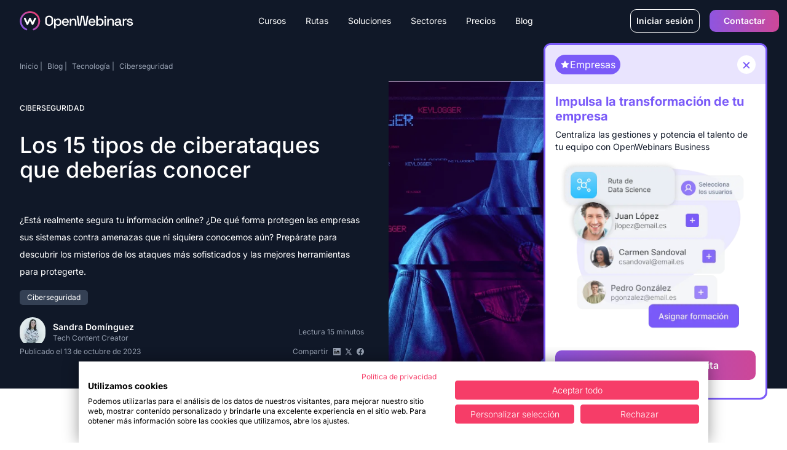

--- FILE ---
content_type: text/html
request_url: https://openwebinars.net/blog/los-15-tipos-de-ciberataques-que-deberias-conocer/
body_size: 33702
content:
<!DOCTYPE html><html lang="es">  <head>
<meta name="sentry-trace" content="7ed44234c1824801bf0c88778802cc2b-89f665f8ccf08778-1"/>
<meta name="baggage" content="sentry-environment=production,sentry-trace_id=7ed44234c1824801bf0c88778802cc2b,sentry-sample_rate=1,sentry-transaction=GET%20%2Fblog%2F%5Bslug%5D%2F,sentry-sampled=true"/>
<meta charset="UTF-8"><meta name="google-site-verification" content="3xIl6rwvbZFMPw2Os_ecSGlPPwrQuE11U5J9Ko2bbas"><meta property="fb:pages" content="411445362304338"><meta name="viewport" content="width=device-width"><meta name="api" content="https://openwebinars.net"><link rel="icon" type="image/svg+xml" href="/favicon.svg"><meta name="generator" content="Astro v4.16.0"><title>
    Los 15 tipos de ciberataques que deberías conocer | OpenWebinars
  </title><meta name="description" content="¿Sabías que la ciberseguridad es un campo de batalla en constante evolución? Conoce los 15 tipos de ciberataques más peligrosos y cómo protegerte de ellos."><script type="text/javascript">
  
  const api = document.querySelector('meta[name="api"]').attributes.content.value

  var dataLayer = []
  function TagManager(w,d,s,l,i){w[l]=w[l]||[];w[l].push({'gtm.start':
              new Date().getTime(),event:'gtm.js'});var f=d.getElementsByTagName(s)[0],
              j=d.createElement(s),dl=l!='dataLayer'?'&l='+l:'';j.async=true;j.src=
              '//www.googletagmanager.com/gtm.js?id='+i+dl;f.parentNode.insertBefore(j,f);
              }
  async function initDataLayer () { const res = await fetch(`${api}/api/public/astro/naut/`, {
      method: 'GET',
      headers: {
        'Content-Type': 'application/json',
      }
    })
    const data = await res.json()
    const {id, environment, email, is_trialing, is_b2b, business, role, subscription} = data
    if (environment) await dataLayer.push({'environment': environment })
    if (data.id) await dataLayer.push({'userId': id})
    if (data.email) await dataLayer.push({'userEmail': email })
    if (data.id) await dataLayer.push({'trialing': is_trialing ? 'true' : 'false'})
    if (data.id) await dataLayer.push({'b2b': is_b2b ? 'true' : 'false'})
    if (data.business) await dataLayer.push({'business_kind' : business.kind})
    if (data.business) await dataLayer.push({'business_id' : business.id})
    if (data.role) await dataLayer.push({'user-role' : role})
    if (data.subscription) await dataLayer.push({'active_subscription': subscription.active_subscription})
    if (data.subscription) await dataLayer.push({'active_plan': subscription.active_plan})
  }

  (async (w, d) => {
    await initDataLayer()
    await TagManager(w, d, 'script', 'dataLayer', 'GTM-NP7728')
  })(window, document)

  </script>  <link rel="canonical" href="https://openwebinars.net/blog/los-15-tipos-de-ciberataques-que-deberias-conocer/"><!-- Twitter Card data --><meta property="fb:admins" content="100001483111976"><meta property="fb:app_id" content="618927021547911"><!-- Twitter Card data --><meta name="twitter:card" content="summary_large_image"><meta name="twitter:site" content="@openwebinarsnet"><meta name="twitter:title" content="Los 15 tipos de ciberataques que deberías conocer | OpenWebinars"><meta name="twitter:description" content="¿Sabías que la ciberseguridad es un campo de batalla en constante evolución? Conoce los 15 tipos de ciberataques más peligrosos y cómo protegerte de ellos."><meta name="twitter:creator" content="@openwebinarsnet"><meta name="twitter:image" content="https://cdn.openwebinars.net/media/featured_images/15-ciberataques-RRSS.webp"><!-- Open Graph data --><meta property="og:title" content="Los 15 tipos de ciberataques que deberías conocer | OpenWebinars"><meta property="og:description" content="¿Sabías que la ciberseguridad es un campo de batalla en constante evolución? Conoce los 15 tipos de ciberataques más peligrosos y cómo protegerte de ellos."><meta property="og:locale" content="es_ES"><meta property="og:type" content="article"><meta property="og:image" content="https://cdn.openwebinars.net/media/featured_images/15-ciberataques-RRSS.webp"><meta property="og:url" content="https://openwebinars.net/blog/los-15-tipos-de-ciberataques-que-deberias-conocer/"><meta property="og:site_name" content="OpenWebinars.net"><!-- Product --><meta property="product:brand" content="OpenWebinars"><meta property="product:availability" content="in stock"><meta property="ow:path" content="https://openwebinars.net/"><meta property="ow:noindex" content="false"><meta name="robots" content="index, follow"> <script type="application/ld+json">{
  "@context": "http://schema.org/",
  "@type": "BlogPosting",
  "headline": "Los 15 tipos de ciberataques que deberías conocer",
  "author": [
    {
      "@type": "Person",
      "name": "Sandra Domínguez",
      "url": "https://openwebinars.net/blog/autor/sandra-dominguez/"
    }
  ],
  "image": [
    "https://cdn.openwebinars.net/media/featured_images/15-ciberataques-RRSS.webp"
  ],
  "datePublished": "2023-10-13T00:00:00.000+00:00",
  "dateModified": ""
}</script> <script type="application/ld+json">{
  "@context": "http://schema.org",
  "@type": "BreadcrumbList",
  "itemListElement": [
    {
      "@type": "ListItem",
      "position": 1,
      "item": {
        "@id": "https://openwebinars.net/",
        "name": "OpenWebinars"
      }
    },
    {
      "@type": "ListItem",
      "position": 2,
      "item": {
        "@id": "https://openwebinars.net/blog/",
        "name": "Blog de programación y sistemas"
      }
    },
    {
      "@type": "ListItem",
      "position": 3,
      "item": {
        "@id": "https://openwebinars.net/blog/tecnologia/",
        "name": "Tecnología"
      }
    },
    {
      "@type": "ListItem",
      "position": 4,
      "item": {
        "@id": "https://openwebinars.net/blog/los-15-tipos-de-ciberataques-que-deberias-conocer/",
        "name": "Los 15 tipos de ciberataques que deberías conocer"
      }
    }
  ]
}</script> <script src="https://cdnjs.cloudflare.com/ajax/libs/gsap/3.12.5/gsap.min.js" defer integrity="sha512-7eHRwcbYkK4d9g/6tD/mhkf++eoTHwpNM9woBxtPUBWm67zeAfFC+HrdoE2GanKeocly/VxeLvIqwvCdk7qScg==" crossorigin="anonymous" referrerpolicy="no-referrer"></script><link rel="alternate" type="application/rss+xml" title="OpenWebinars.net » Feed" href="/feed"><style type="text/css">@font-face {font-family:Inter;font-style:normal;font-weight:100 900;src:url(/cf-fonts/v/inter/5.0.16/greek-ext/wght/normal.woff2);unicode-range:U+1F00-1FFF;font-display:swap;}@font-face {font-family:Inter;font-style:normal;font-weight:100 900;src:url(/cf-fonts/v/inter/5.0.16/vietnamese/wght/normal.woff2);unicode-range:U+0102-0103,U+0110-0111,U+0128-0129,U+0168-0169,U+01A0-01A1,U+01AF-01B0,U+0300-0301,U+0303-0304,U+0308-0309,U+0323,U+0329,U+1EA0-1EF9,U+20AB;font-display:swap;}@font-face {font-family:Inter;font-style:normal;font-weight:100 900;src:url(/cf-fonts/v/inter/5.0.16/latin-ext/wght/normal.woff2);unicode-range:U+0100-02AF,U+0304,U+0308,U+0329,U+1E00-1E9F,U+1EF2-1EFF,U+2020,U+20A0-20AB,U+20AD-20CF,U+2113,U+2C60-2C7F,U+A720-A7FF;font-display:swap;}@font-face {font-family:Inter;font-style:normal;font-weight:100 900;src:url(/cf-fonts/v/inter/5.0.16/cyrillic/wght/normal.woff2);unicode-range:U+0301,U+0400-045F,U+0490-0491,U+04B0-04B1,U+2116;font-display:swap;}@font-face {font-family:Inter;font-style:normal;font-weight:100 900;src:url(/cf-fonts/v/inter/5.0.16/cyrillic-ext/wght/normal.woff2);unicode-range:U+0460-052F,U+1C80-1C88,U+20B4,U+2DE0-2DFF,U+A640-A69F,U+FE2E-FE2F;font-display:swap;}@font-face {font-family:Inter;font-style:normal;font-weight:100 900;src:url(/cf-fonts/v/inter/5.0.16/greek/wght/normal.woff2);unicode-range:U+0370-03FF;font-display:swap;}@font-face {font-family:Inter;font-style:normal;font-weight:100 900;src:url(/cf-fonts/v/inter/5.0.16/latin/wght/normal.woff2);unicode-range:U+0000-00FF,U+0131,U+0152-0153,U+02BB-02BC,U+02C6,U+02DA,U+02DC,U+0304,U+0308,U+0329,U+2000-206F,U+2074,U+20AC,U+2122,U+2191,U+2193,U+2212,U+2215,U+FEFF,U+FFFD;font-display:swap;}</style><link rel="preload" as="style" href="https://cdnjs.cloudflare.com/ajax/libs/tiny-slider/2.9.4/tiny-slider.css"><link rel="stylesheet" href="https://cdnjs.cloudflare.com/ajax/libs/tiny-slider/2.9.4/tiny-slider.css"><!-- <link rel="stylesheet" href="https://cdn.jsdelivr.net/npm/intl-tel-input@21.2.4/build/css/intlTelInput.min.css"> --><script src="https://cdnjs.cloudflare.com/ajax/libs/tiny-slider/2.9.2/min/tiny-slider.js" defer></script> <link rel="preload" as="style" href="//cdnjs.cloudflare.com/ajax/libs/highlight.js/11.6.0/styles/atom-one-light.min.css"> <link rel="stylesheet" href="//cdnjs.cloudflare.com/ajax/libs/highlight.js/11.6.0/styles/atom-one-light.min.css"> <link rel="preload" href="https://cdn.openwebinars.net/media/featured_images/15-ciberataques.webp" as="image"> <link rel="stylesheet" href="/_astro/400.DA_UAxku.css">
<link rel="stylesheet" href="/_astro/_category_.BIQonjqJ.css">
<style>.badge{display:inline-flex;flex:none;align-items:center;gap:.75rem;border-radius:1.5rem;padding:4px 18px;font-size:.75rem;line-height:1rem;background-color:var(--color-secondary-30);color:var(--color-secondary-60)}.badge-course{background-color:var(--color-secondary-40);color:var(--color-secondary-70)}.badge-workshop{border-width:1px;border-color:var(--color-secondary-100);background-color:transparent;color:var(--color-secondary-100)}.badge-lab{border-width:1px;border-color:var(--color-secondary-60);background-color:var(--color-secondary-20);color:var(--color-secondary-60)}.badge-premium{background-color:var(--b2b-primary-10);color:var(--color-secondary-100)}.badge-list{background-color:var(--color-secondary-90);--tw-text-opacity: 1;color:rgb(255 255 255 / var(--tw-text-opacity))}.badge-secondary{background-color:var(--color-secondary-40);color:var(--color-secondary-70)}.badge-secondary-dark{background-color:var(--color-secondary-80);color:var(--color-secondary-10)}.badge-b2b-primary{background-color:var(--b2b-primary-10);color:var(--b2b-primary-50)}.badge-b2b-primary-dark{background-color:var(--b2b-primary-50);--tw-text-opacity: 1;color:rgb(255 255 255 / var(--tw-text-opacity))}.badge-b2c-primary{background-color:var(--b2c-primary-10);color:var(--b2c-primary-50)}.badge-b2c-primary-dark{background-color:var(--b2c-primary-50);--tw-text-opacity: 1;color:rgb(255 255 255 / var(--tw-text-opacity))}.badge-warning{background-color:var(--color-warning-10);color:var(--color-warning-50)}.badge-warning-dark{background-color:var(--color-warning-50);--tw-text-opacity: 1;color:rgb(255 255 255 / var(--tw-text-opacity))}.badge-error{background-color:var(--color-error-10);color:var(--color-error-50)}.badge-error-dark{background-color:var(--color-error-50);--tw-text-opacity: 1;color:rgb(255 255 255 / var(--tw-text-opacity))}.badge-success{background-color:var(--color-success-10);color:var(--color-success-50)}.badge-success-dark{background-color:var(--color-success-50);--tw-text-opacity: 1;color:rgb(255 255 255 / var(--tw-text-opacity))}
.ow-cta-close[data-astro-cid-prjcamou]{font-size:1.5rem;background-color:#fff;height:30px;width:30px;border-radius:100%;display:flex;justify-content:center;align-items:center;color:#7a5af8}
.badge[data-v-c0f0eede]{display:inline-flex;flex:none;align-items:center;gap:.75rem;border-radius:1.5rem;padding:2.5px 18px;font-size:.75rem;line-height:1rem;background-color:var(--color-secondary-30);color:var(--color-secondary-60)}.badge-course[data-v-c0f0eede]{background-color:var(--color-secondary-40);color:var(--color-secondary-70)}.badge-workshop[data-v-c0f0eede]{border-width:1px;border-color:var(--color-secondary-100);background-color:transparent;color:var(--color-secondary-100)}.badge-premium[data-v-c0f0eede]{background-color:var(--b2b-primary-10);color:var(--color-secondary-100)}.badge-list[data-v-c0f0eede]{background-color:var(--color-secondary-90);--tw-text-opacity: 1;color:rgb(255 255 255 / var(--tw-text-opacity))}.badge-blog[data-v-c0f0eede]{background-color:var(--color-secondary-40);color:var(--color-secondary-80)}.badge-secondary[data-v-c0f0eede]{background-color:var(--color-secondary-40);color:var(--color-secondary-70)}.badge-secondary-dark[data-v-c0f0eede]{background-color:var(--color-secondary-80);color:var(--color-secondary-10)}.badge-b2b-primary[data-v-c0f0eede]{background-color:var(--b2b-primary-10);color:var(--b2b-primary-50)}.badge-b2b-primary-dark[data-v-c0f0eede]{background-color:var(--b2b-primary-50);--tw-text-opacity: 1;color:rgb(255 255 255 / var(--tw-text-opacity))}.badge-b2c-primary[data-v-c0f0eede]{background-color:var(--b2c-primary-10);color:var(--b2c-primary-50)}.badge-b2c-primary-dark[data-v-c0f0eede]{background-color:var(--b2c-primary-50);--tw-text-opacity: 1;color:rgb(255 255 255 / var(--tw-text-opacity))}.badge-warning[data-v-c0f0eede]{background-color:var(--color-warning-10);color:var(--color-warning-50)}.badge-warning-dark[data-v-c0f0eede]{background-color:var(--color-warning-50);--tw-text-opacity: 1;color:rgb(255 255 255 / var(--tw-text-opacity))}.badge-error[data-v-c0f0eede]{background-color:var(--color-error-10);color:var(--color-error-50)}.badge-error-dark[data-v-c0f0eede]{background-color:var(--color-error-50);--tw-text-opacity: 1;color:rgb(255 255 255 / var(--tw-text-opacity))}.badge-success[data-v-c0f0eede]{background-color:var(--color-success-10);color:var(--color-success-50)}.badge-success-dark[data-v-c0f0eede]{background-color:var(--color-success-50);--tw-text-opacity: 1;color:rgb(255 255 255 / var(--tw-text-opacity))}
.grid-item-list-1{grid-area:image;align-self:start;justify-self:start}.grid-item-list-2{grid-area:info;align-self:center;justify-self:start}.grid-item-list-2-noResponsive{grid-area:info;align-self:start;justify-self:end}.grid-item-list-3{grid-area:name;align-self:start;justify-self:start;overflow:hidden;text-overflow:ellipsis;max-width:200px}.grid-item-list-4{grid-area:difficulty;align-self:start;justify-self:start-list}.grid-item-list-5{grid-area:duration;align-self:center;justify-self:start}.grid-item-list-6{grid-area:description;align-self:start;justify-self:start}.grid-item-list-7{grid-area:valoration;align-self:center;justify-self:start}.grid-container-list{display:grid;grid-template-areas:"image image name name name name" "image image name name name name" "image image name name name name" "image image info info duration duration"}.grid-container-list-no-responsive{display:grid;padding-top:1rem;grid-template-areas:"image image image image image image image image image image info" "image image image image image image image image image image info" "name name name name name name name name name name name" "name name name name name name name name name name name" "name name name name name name name name name name name" "name name name name name name name name name name name" "name name name name name name name name name name name" "name name name name name name name name name name name" "duration duration duration duration duration duration duration duration duration duration duration"}@media screen and (min-width: 768px){.position-badge{position:relative;top:0;left:0}.grid-item-list-1{grid-area:image;align-self:start;justify-self:start}.grid-item-list-2{grid-area:info;align-self:start;justify-self:end}.grid-item-list-3{grid-area:name;align-self:start;justify-self:start;max-width:100%}.grid-item-list-4{grid-area:difficulty;align-self:center;justify-self:start}.grid-item-list-5{grid-area:duration;align-self:center;justify-self:end}.grid-item-list-6{grid-area:description;align-self:start;justify-self:start}.grid-item-list-7{grid-area:valoration;align-self:center;justify-self:start}.grid-container-list{display:grid;width:100%;grid-template-areas:"image image image info" "name name name  name" "name name name  name" "duration duration duration duration" "duration duration duration duration" "description description description description" "valoration valoration valoration valoration"}.grid-container-list-no-responsive{display:grid;padding-top:1rem;grid-template-columns:repeat(3,1fr);grid-template-rows:60px 3fr 1fr;grid-template-areas:"image image  info" "name name name" "duration duration duration"}}.ellipsis-2-lines{display:block;width:250px;height:3em;line-height:1.5em;overflow:hidden;text-overflow:ellipsis;position:relative}.ellipsis-2-lines:after{content:"...";position:absolute;bottom:0;right:0;background-color:#fff;padding-left:.5em}.js-reset{display:none!important}[data-search=open] .js-reset{display:flex!important}
</style>
<link rel="stylesheet" href="/_astro/_@astro-renderers.DtUWpSdd.css"><script type="module" src="/_astro/hoisted.x_cNadNJ.js"></script>
<script type="module" src="/_astro/page.DsR8IWFK.js"></script></head> <body class="flex flex-col min-h-screen undefined">  <header class="header"> <div class="header-container lg:container text-white w-full bg-secondary-100"> <div class="brand row-start-1"> <a class="inline-flex items-center pl-4" href="/"> <figure class="w-[185px]"> <img src="/_image?href=%2F_astro%2Flogo.BQ5-i6yf.svg&#38;f=svg" loading="eager" alt="OpenWebinars" width="186" height="33" decoding="async"> </figure> </a> <div class="lg:hidden inline-flex items-center"> <button id="menu-burger" class="btn btn-burger"> <span class="icon-menu rotate-90">|||</span> <span class="icon-x"></span> </button> </div> </div> <div data-search="close" class="grid w-full grid-cols-1 lg:flex row-start-2 col-start-1 col-end-3 lg:col-start-2 lg:row-start-1 justify-between"> <nav class="flex-grow flex menu overflow-hidden overflow-y-scroll lg:overflow-visible lg:overflow-y-visible bg-secondary-100"> <ul class="bg-secondary-100 lg:flex justify-center"> <li class="item-menu group"> <div class="button cursor-default"> Cursos <a class="sub-link absolute right-4" href="/cursos/">Ver todos</a> <svg class="chevron-icon lg:hidden pointer-events-none" width="24" height="25" viewBox="0 0 24 25" fill="none" xmlns="http://www.w3.org/2000/svg"> <path fill-rule="evenodd" clip-rule="evenodd" d="M8.29289 6.27947C8.68342 5.88894 9.31658 5.88894 9.70711 6.27947L15.7071 12.2795C16.0976 12.67 16.0976 13.3032 15.7071 13.6937L9.70711 19.6937C9.31658 20.0842 8.68342 20.0842 8.29289 19.6937C7.90237 19.3032 7.90237 18.67 8.29289 18.2795L13.5858 12.9866L8.29289 7.69368C7.90237 7.30315 7.90237 6.66999 8.29289 6.27947Z" fill="currentColor"></path> </svg> </div> <ul class="submenu hidden  lg:group-hover:absolute lg:group-hover:flex gap-3"> <li class="grid gap-3 lg:gap-0 lg:bg-secondary-10 text-secondary-10 lg:text-secondary-90 py-8 pl-9 lg:p-0 relative -left-6 rounded-2xl"> <div class="extend-menu grid lg:grid-cols-[30%_70%]"> <div class="lg:bg-secondary-20 lg:text-secondary-90 lg:p-8 rounded-tl-2xl"> <button class="flex text-left justify-between w-full text-sm font-bold lg:text-base pl-3 py-3 lg:py-0 lg:cursor-default">
Nuestro catálogo de Cursos
<svg class="lg:hidden pointer-events-none" width="24" height="24" viewBox="0 0 24 24" fill="none" xmlns="http://www.w3.org/2000/svg"> <path fill-rule="evenodd" clip-rule="evenodd" d="M5.29289 8.29289C5.68342 7.90237 6.31658 7.90237 6.70711 8.29289L12 13.5858L17.2929 8.29289C17.6834 7.90237 18.3166 7.90237 18.7071 8.29289C19.0976 8.68342 19.0976 9.31658 18.7071 9.70711L12.7071 15.7071C12.3166 16.0976 11.6834 16.0976 11.2929 15.7071L5.29289 9.70711C4.90237 9.31658 4.90237 8.68342 5.29289 8.29289Z" fill="currentColor"></path> </svg> </button> <div class="hidden lg:block"> <p class="text-xs mt-3 mb-6 pl-3">Explora nuestras formaciones tecnológicas más interesantes.</p> <a href="/cursos/" class="btn btn-dark ml-2.5">
Ver todos los cursos
</a> </div> </div> <nav class="extend-menu-items lg:block lg:p-8"> <ul class="grid lg:grid-cols-3 pl-3"> <li class="text-sm font-normal lg:font-semibold"> <a class="inline-block py-2" href="/cursos/inteligencia-artificial/">Inteligencia Artificial</a> </li><li class="text-sm font-normal lg:font-semibold"> <a class="inline-block py-2" href="/cursos/data-science/">Data Science</a> </li><li class="text-sm font-normal lg:font-semibold"> <a class="inline-block py-2" href="/cursos/ciberseguridad/">Ciberseguridad</a> </li><li class="text-sm font-normal lg:font-semibold"> <a class="inline-block py-2" href="/cursos/desarrollo/">Desarrollo</a> </li><li class="text-sm font-normal lg:font-semibold"> <a class="inline-block py-2" href="/cursos/cloud/">Cloud</a> </li><li class="text-sm font-normal lg:font-semibold"> <a class="inline-block py-2" href="/cursos/devops/">DevOps</a> </li><li class="text-sm font-normal lg:font-semibold"> <a class="inline-block py-2" href="/cursos/sistemas-redes/">Sistemas y Redes</a> </li><li class="text-sm font-normal lg:font-semibold"> <a class="inline-block py-2" href="/cursos/blockchain/">Blockchain</a> </li><li class="text-sm font-normal lg:font-semibold"> <a class="inline-block py-2" href="/cursos/diseno-ux/">Diseño y UX</a> </li><li class="text-sm font-normal lg:font-semibold"> <a class="inline-block py-2" href="/cursos/cultura-gestion-organizacional/">Cultura y Gestión Organizacional</a> </li><li class="text-sm font-normal lg:font-semibold"> <a class="inline-block py-2" href="/cursos/management-liderazgo/">Management y Liderazgo</a> </li><li class="text-sm font-normal lg:font-semibold"> <a class="inline-block py-2" href="/cursos/habilidades-competencias/">Habilidades y competencias</a> </li><li class="text-sm font-normal lg:font-semibold"> <a class="inline-block py-2" href="/cursos/salud-bienestar-laboral/">Salud y bienestar</a> </li><li class="text-sm font-normal lg:font-semibold"> <a class="inline-block py-2" href="/cursos/sistemas-gestion/">Sistemas de Gestión</a> </li><li class="text-sm font-normal lg:font-semibold"> <a class="inline-block py-2" href="/cursos/automatizacion/">Automatización</a> </li><li class="text-sm font-normal lg:font-semibold"> <a class="inline-block py-2" href="/cursos/herramientas-colaborativas/">Herramientas colaborativas</a> </li><li class="text-sm font-normal lg:font-semibold"> <a class="inline-block py-2" href="/cursos/ofimatica/">Ofimática</a> </li><li class="text-sm font-normal lg:font-semibold"> <a class="inline-block py-2" href="/cursos/planificacion/">Planificación</a> </li> </ul> </nav> </div> <div class="extend-menu grid lg:grid-cols-[30%_70%] lg:shadow rounded-b-2xl"> <div class="lg:bg-secondary-20 lg:text-secondary-90 lg:p-8 rounded-bl-2xl lg:shadow"> <button class="flex text-left justify-between w-full text-sm font-bold lg:text-base pl-3 py-3 lg:py-0 lg:cursor-default">
Cursos más relevantes por competencia
<svg class="lg:hidden pointer-events-none" width="24" height="24" viewBox="0 0 24 24" fill="none" xmlns="http://www.w3.org/2000/svg"> <path fill-rule="evenodd" clip-rule="evenodd" d="M5.29289 8.29289C5.68342 7.90237 6.31658 7.90237 6.70711 8.29289L12 13.5858L17.2929 8.29289C17.6834 7.90237 18.3166 7.90237 18.7071 8.29289C19.0976 8.68342 19.0976 9.31658 18.7071 9.70711L12.7071 15.7071C12.3166 16.0976 11.6834 16.0976 11.2929 15.7071L5.29289 9.70711C4.90237 9.31658 4.90237 8.68342 5.29289 8.29289Z" fill="currentColor"></path> </svg> </button> <div class="hidden lg:block pl-3"> <p class="text-xs mt-3 mb-6">Aprende las habilidades más apropiadas para tu trabajo.</p> </div> </div> <nav class="extend-menu-items lg:block lg:p-8 rounded-br-2xl"> <ul class="grid lg:grid-cols-3"> <li class="text-sm font-semibold"> <a class="inline-flex items-center gap-2 py-2" href="/temas/cumplimiento-normativo/"> <figure class="size-8 p-1 rounded" style="background-color:#3120EC"> <img src="https://cdn.openwebinars.net/media/landing/temas/logo-normativa.svg" alt="Cumplimiento Normativo"> </figure> Cumplimiento Normativo </a> </li><li class="text-sm font-semibold"> <a class="inline-flex items-center gap-2 py-2" href="/temas/certificaciones-oficiales/"> <figure class="size-8 p-1 rounded" style="background-color:#59646B"> <img src="https://cdn.openwebinars.net/media/landing/temas/logo-certificaciones.svg" alt="Certificaciones Oficiales"> </figure> Certificaciones Oficiales </a> </li><li class="text-sm font-semibold"> <a class="inline-flex items-center gap-2 py-2" href="/temas/inteligencia-artificial/"> <figure class="size-8 p-1 rounded" style="background-color:#09CFCF"> <img src="https://cdn.openwebinars.net/media/academy/course/inteligencia-artificial-logo.svg" alt="Inteligencia Artificial"> </figure> Inteligencia Artificial </a> </li><li class="text-sm font-semibold"> <a class="inline-flex items-center gap-2 py-2" href="/temas/excel/"> <figure class="size-8 p-1 rounded" style="background-color:#21A366"> <img src="https://cdn.openwebinars.net/media/academy/course/excel-logo.svg" alt="Excel"> </figure> Excel </a> </li><li class="text-sm font-semibold"> <a class="inline-flex items-center gap-2 py-2" href="/temas/azure/"> <figure class="size-8 p-1 rounded" style="background-color:#0089D6"> <img src="https://cdn.openwebinars.net/media/academy/course/azure-microsoft.svg" alt="Azure"> </figure> Azure </a> </li><li class="text-sm font-semibold"> <a class="inline-flex items-center gap-2 py-2" href="/temas/java/"> <figure class="size-8 p-1 rounded" style="background-color:#EE6055"> <img src="https://cdn.openwebinars.net/media/academy/course/java-logo.svg" alt="Java"> </figure> Java </a> </li><li class="text-sm font-semibold"> <a class="inline-flex items-center gap-2 py-2" href="/temas/python/"> <figure class="size-8 p-1 rounded" style="background-color:#5674BE"> <img src="https://cdn.openwebinars.net/media/academy/course/python-logo.svg" alt="Python"> </figure> Python </a> </li><li class="text-sm font-semibold"> <a class="inline-flex items-center gap-2 py-2" href="/temas/power-bi/"> <figure class="size-8 p-1 rounded" style="background-color:#FFCD00"> <img src="https://cdn.openwebinars.net/media/academy/course/power-bi-logo.svg" alt="Power BI"> </figure> Power BI </a> </li><li class="text-sm font-semibold"> <a class="inline-flex items-center gap-2 py-2" href="/temas/javascript/"> <figure class="size-8 p-1 rounded" style="background-color:#F7DF1E"> <img src="https://cdn.openwebinars.net/media/academy/course/javascript-logo.svg" alt="JavaScript"> </figure> JavaScript </a> </li> </ul> </nav> </div> </li> </ul>   </li><li class="item-menu group"> <a class="button" href="/rutas/"> Rutas </a>    </li><li class="item-menu group"> <div class="button cursor-default"> Soluciones  <svg class="chevron-icon lg:hidden pointer-events-none" width="24" height="25" viewBox="0 0 24 25" fill="none" xmlns="http://www.w3.org/2000/svg"> <path fill-rule="evenodd" clip-rule="evenodd" d="M8.29289 6.27947C8.68342 5.88894 9.31658 5.88894 9.70711 6.27947L15.7071 12.2795C16.0976 12.67 16.0976 13.3032 15.7071 13.6937L9.70711 19.6937C9.31658 20.0842 8.68342 20.0842 8.29289 19.6937C7.90237 19.3032 7.90237 18.67 8.29289 18.2795L13.5858 12.9866L8.29289 7.69368C7.90237 7.30315 7.90237 6.66999 8.29289 6.27947Z" fill="currentColor"></path> </svg> </div>   <ul class="submenu hidden py-8 pl-9 lg:p-0 lg:group-hover:absolute lg:group-hover:flex"> <li class="lg:bg-secondary-10 text-secondary-10 lg:text-secondary-90 rounded-2xl relative -left-6 lg:shadow"> <div class="grid"> <nav class="lg:p-8"> <ul class="grid pl-3"> <li class="text-sm font-normal lg:font-semibold flex items-center gap-2"> <a class="inline-block py-2" href="/productos/role-play/">Role Play</a> <span class="text-[10px] flex items-center justify-center bg-b2c-primary text-white px-2 py-0.5 rounded-lg">Nuevo</span> </li><li class="text-sm font-normal lg:font-semibold flex items-center gap-2"> <a class="inline-block py-2" href="/productos/agile-learning/">Agile Learning</a>  </li><li class="text-sm font-normal lg:font-semibold flex items-center gap-2"> <a class="inline-block py-2" href="/productos/reportes/">Reportes</a>  </li><li class="text-sm font-normal lg:font-semibold flex items-center gap-2"> <a class="inline-block py-2" href="/productos/lms-con-integracion-sso/">LMS con integración SSO</a>  </li><li class="text-sm font-normal lg:font-semibold flex items-center gap-2"> <a class="inline-block py-2" href="/productos/dashboard/">Dashboard de gestión y control de planes formativos</a>  </li><li class="text-sm font-normal lg:font-semibold flex items-center gap-2"> <a class="inline-block py-2" href="/productos/creador-rutas-ia/">Creador de Rutas con IA</a>  </li> </ul> </nav> </div> </li> </ul> </li><li class="item-menu group"> <div class="button cursor-default"> Sectores  <svg class="chevron-icon lg:hidden pointer-events-none" width="24" height="25" viewBox="0 0 24 25" fill="none" xmlns="http://www.w3.org/2000/svg"> <path fill-rule="evenodd" clip-rule="evenodd" d="M8.29289 6.27947C8.68342 5.88894 9.31658 5.88894 9.70711 6.27947L15.7071 12.2795C16.0976 12.67 16.0976 13.3032 15.7071 13.6937L9.70711 19.6937C9.31658 20.0842 8.68342 20.0842 8.29289 19.6937C7.90237 19.3032 7.90237 18.67 8.29289 18.2795L13.5858 12.9866L8.29289 7.69368C7.90237 7.30315 7.90237 6.66999 8.29289 6.27947Z" fill="currentColor"></path> </svg> </div>  <ul class="submenu hidden lg:right-0 lg:shadow lg:group-hover:absolute lg:group-hover:flex gap-3"> <li class="grid gap-3 lg:gap-0 lg:bg-secondary-10 text-secondary-10 lg:text-secondary-90  py-8  pl-9 lg:p-0 relative -left-6 rounded-2xl"> <div class="extend-menu grid lg:grid-cols-[35%_65%] "> <div class="lg:bg-secondary-20 lg:text-secondary-90 lg:p-8 lg:pr-0 rounded-bl-2xl rounded-tl-2xl rounded-br-0 rounded-tr-0"> <figure class="lg:flex hidden max-w-[240px]"> <img class="w-full h-auto" src="/images/img-menu-sectors.png" aria-hidden="true"> </figure> <button class="lg:flex hidden text-left justify-between mt-3 w-full text-sm font-bold lg:text-base  py-3 lg:py-0 lg:cursor-default">
Nuestros Casos de Éxito
<svg class="lg:hidden pointer-events-none" width="24" height="24" viewBox="0 0 24 24" fill="none" xmlns="http://www.w3.org/2000/svg"> <path fill-rule="evenodd" clip-rule="evenodd" d="M5.29289 8.29289C5.68342 7.90237 6.31658 7.90237 6.70711 8.29289L12 13.5858L17.2929 8.29289C17.6834 7.90237 18.3166 7.90237 18.7071 8.29289C19.0976 8.68342 19.0976 9.31658 18.7071 9.70711L12.7071 15.7071C12.3166 16.0976 11.6834 16.0976 11.2929 15.7071L5.29289 9.70711C4.90237 9.31658 4.90237 8.68342 5.29289 8.29289Z" fill="currentColor"></path> </svg> </button> <div class="hidden lg:block"> <p class="text-xs max-w-[252px] mt-3 mb-6 ">Descubre cómo nuestros usuarios alcanzaron el éxito con nosotros.</p> <a href="/casos-de-exito/" class="btn btn-dark">
Ver casos de éxito
<svg width="12" height="12" viewBox="0 0 12 12" fill="none" xmlns="http://www.w3.org/2000/svg"> <path fill-rule="evenodd" clip-rule="evenodd" d="M5.52868 0.861949C5.78903 0.6016 6.21114 0.6016 6.47149 0.861949L11.1382 5.52862C11.3985 5.78896 11.3985 6.21108 11.1382 6.47142L6.47149 11.1381C6.21114 11.3984 5.78903 11.3984 5.52868 11.1381C5.26833 10.8777 5.26833 10.4556 5.52868 10.1953L9.05727 6.66669H1.33341C0.965225 6.66669 0.666748 6.36821 0.666748 6.00002C0.666748 5.63183 0.965225 5.33335 1.33341 5.33335H9.05727L5.52868 1.80476C5.26833 1.54441 5.26833 1.1223 5.52868 0.861949Z" fill="white"></path> </svg> </a> </div> </div> <nav class="extend-menu-items block lg:p-6"> <p class="font-bold mb-2 lg:block hidden text-secondary-90">¿Cuál es tu sector?</p> <p class="text-xs text-[#344054] mb-2 max-w-[503px] lg:block hidden ">Elige el tuyo y conoce las  soluciones que te ayudarán a desarrollar a tus profesionales con el menor esfuerzo.</p> <ul class="grid lg:grid-cols-2 "> <li class="text-sm font-normal inline-block lg:hidden "><a class="py-2 inline-block" href="/casos-de-exito/}">Casos de éxito</a></li> <li class="text-sm font-normal lg:font-semibold"> <a class="inline-block py-2" href="/sectores/tecnologicas-de-producto/">Tecnológicas de producto</a> </li><li class="text-sm font-normal lg:font-semibold"> <a class="inline-block py-2" href="/sectores/farmacia-salud-y-dispositivos-medicos/">Farmacia, salud y dispositivos médicos</a> </li><li class="text-sm font-normal lg:font-semibold"> <a class="inline-block py-2" href="/sectores/empresas-de-servicios-tecnologicos/">Empresas de servicios tecnológicos</a> </li><li class="text-sm font-normal lg:font-semibold"> <a class="inline-block py-2" href="/sectores/media-entertainment/">Media &amp; Entertainment</a> </li><li class="text-sm font-normal lg:font-semibold"> <a class="inline-block py-2" href="/sectores/organismos-publicos/">Organismos públicos</a> </li><li class="text-sm font-normal lg:font-semibold"> <a class="inline-block py-2" href="/sectores/entidades-educativas/">Entidades educativas</a> </li><li class="text-sm font-normal lg:font-semibold"> <a class="inline-block py-2" href="/sectores/servicios-financieros-y-legales/">Servicios financieros y legales</a> </li><li class="text-sm font-normal lg:font-semibold"> <a class="inline-block py-2" href="/sectores/industria-ingenieria/">Industria e Ingeniería</a> </li><li class="text-sm font-normal lg:font-semibold"> <a class="inline-block py-2" href="/sectores/logistica-y-distribucion/">Logística y Distribución</a> </li> </ul> </nav> </div> </li> </ul>  </li><li class="item-menu group"> <a class="button" href="/precios/"> Precios </a>    </li><li class="item-menu group"> <a class="button" href="/blog/"> Blog </a>    </li> </ul> </nav> <style>astro-island,astro-slot,astro-static-slot{display:contents}</style><script>(()=>{var e=async t=>{await(await t())()};(self.Astro||(self.Astro={})).only=e;window.dispatchEvent(new Event("astro:only"));})();;(()=>{var A=Object.defineProperty;var g=(i,o,a)=>o in i?A(i,o,{enumerable:!0,configurable:!0,writable:!0,value:a}):i[o]=a;var d=(i,o,a)=>g(i,typeof o!="symbol"?o+"":o,a);{let i={0:t=>m(t),1:t=>a(t),2:t=>new RegExp(t),3:t=>new Date(t),4:t=>new Map(a(t)),5:t=>new Set(a(t)),6:t=>BigInt(t),7:t=>new URL(t),8:t=>new Uint8Array(t),9:t=>new Uint16Array(t),10:t=>new Uint32Array(t),11:t=>1/0*t},o=t=>{let[l,e]=t;return l in i?i[l](e):void 0},a=t=>t.map(o),m=t=>typeof t!="object"||t===null?t:Object.fromEntries(Object.entries(t).map(([l,e])=>[l,o(e)]));class y extends HTMLElement{constructor(){super(...arguments);d(this,"Component");d(this,"hydrator");d(this,"hydrate",async()=>{var b;if(!this.hydrator||!this.isConnected)return;let e=(b=this.parentElement)==null?void 0:b.closest("astro-island[ssr]");if(e){e.addEventListener("astro:hydrate",this.hydrate,{once:!0});return}let c=this.querySelectorAll("astro-slot"),n={},h=this.querySelectorAll("template[data-astro-template]");for(let r of h){let s=r.closest(this.tagName);s!=null&&s.isSameNode(this)&&(n[r.getAttribute("data-astro-template")||"default"]=r.innerHTML,r.remove())}for(let r of c){let s=r.closest(this.tagName);s!=null&&s.isSameNode(this)&&(n[r.getAttribute("name")||"default"]=r.innerHTML)}let p;try{p=this.hasAttribute("props")?m(JSON.parse(this.getAttribute("props"))):{}}catch(r){let s=this.getAttribute("component-url")||"<unknown>",v=this.getAttribute("component-export");throw v&&(s+=` (export ${v})`),console.error(`[hydrate] Error parsing props for component ${s}`,this.getAttribute("props"),r),r}let u;await this.hydrator(this)(this.Component,p,n,{client:this.getAttribute("client")}),this.removeAttribute("ssr"),this.dispatchEvent(new CustomEvent("astro:hydrate"))});d(this,"unmount",()=>{this.isConnected||this.dispatchEvent(new CustomEvent("astro:unmount"))})}disconnectedCallback(){document.removeEventListener("astro:after-swap",this.unmount),document.addEventListener("astro:after-swap",this.unmount,{once:!0})}connectedCallback(){if(!this.hasAttribute("await-children")||document.readyState==="interactive"||document.readyState==="complete")this.childrenConnectedCallback();else{let e=()=>{document.removeEventListener("DOMContentLoaded",e),c.disconnect(),this.childrenConnectedCallback()},c=new MutationObserver(()=>{var n;((n=this.lastChild)==null?void 0:n.nodeType)===Node.COMMENT_NODE&&this.lastChild.nodeValue==="astro:end"&&(this.lastChild.remove(),e())});c.observe(this,{childList:!0}),document.addEventListener("DOMContentLoaded",e)}}async childrenConnectedCallback(){let e=this.getAttribute("before-hydration-url");e&&await import(e),this.start()}async start(){let e=JSON.parse(this.getAttribute("opts")),c=this.getAttribute("client");if(Astro[c]===void 0){window.addEventListener(`astro:${c}`,()=>this.start(),{once:!0});return}try{await Astro[c](async()=>{let n=this.getAttribute("renderer-url"),[h,{default:p}]=await Promise.all([import(this.getAttribute("component-url")),n?import(n):()=>()=>{}]),u=this.getAttribute("component-export")||"default";if(!u.includes("."))this.Component=h[u];else{this.Component=h;for(let f of u.split("."))this.Component=this.Component[f]}return this.hydrator=p,this.hydrate},e,this)}catch(n){console.error(`[astro-island] Error hydrating ${this.getAttribute("component-url")}`,n)}}attributeChangedCallback(){this.hydrate()}}d(y,"observedAttributes",["props"]),customElements.get("astro-island")||customElements.define("astro-island",y)}})();</script><astro-island uid="Z1AWeJR" component-url="/_astro/TopBarSearch.BWy1vs2-.js" component-export="default" renderer-url="/_astro/client.B0QF5nOz.js" props="{}" ssr="" client="only" opts="{&quot;name&quot;:&quot;TopBarSearch&quot;,&quot;value&quot;:&quot;vue&quot;}"></astro-island> </div> <div class="cta-buttons"> <a href="/accounts/login/" class="btn btn-outline-light mr-4 w-1/2 btn-sm">Iniciar sesión</a> <a href="/contacto/" class="btn btn-primary w-1/2 btn-sm">Contactar</a> </div> </div> </header> <script>
      document.getElementById('menu-burger').addEventListener('click', (e) => {
        e.preventDefault()
        if (window.innerWidth >= 1024) return
        const $menu = document.querySelector('.header-container')
        $menu.classList.toggle('active')
      })
</script> <script>
  document.querySelectorAll('.item-menu .button:not(a)').forEach((item) => {
    item.addEventListener('click', (e) => {
      e.preventDefault()
      if (window.innerWidth >= 1024) return
      e.target.parentElement.classList.toggle('active')
      const $menu = document.querySelector('.menu')
      $menu.classList.toggle('active')
    })
  })
  // onRezice reset all active classes
  window.addEventListener('resize', () => {
    document.querySelectorAll('.header .active').forEach((item) => {
      if (window.innerWidth <= 1024) return
      item.classList.remove('active')
    })
  })
  document.querySelectorAll('.submenu button').forEach((item) => {
    item.addEventListener('click', (e) => {
      e.preventDefault()
      if (window.innerWidth >= 1024) return
      e.target.parentElement.parentElement.classList.toggle('active')

    })
  })
  document.querySelectorAll('.header-container .button > a').forEach((item) => {
    item.addEventListener('click', (e) => {
      e.preventDefault()
      e.stopPropagation()
      window.location = e.target.href
    })
  })
</script>   <main class="pt-[68px] flex-1 undefined">  <div class="min-h-screen white"> <section class="bg-secondary-100"> <div class="container"> <nav class="pt-8"> <ol class="flex container text-secondary-50 text-xs"> <li class="mr-2"><a href="/">Inicio |</a></li> <li><a href="/blog/">Blog |</a></li> <li><a class="ml-2" href="/blog/tecnologia/"> Tecnología |</a></li> <li><a class="ml-2" href="/blog/ciberseguridad/"> Ciberseguridad</a></li> </ol> </nav> <div class="lg:container lg:flex lg:flex-row-reverse"> <div class="w-full lg:w-[55%] bg-cover bg-center bg-no-repeat min-h-[203px] lg:min-h-[500px] mt-4" style="background-image: url(https://cdn.openwebinars.net/media/featured_images/15-ciberataques.webp)"></div> <div class="mt-12 mx-4 flex flex-col justify-center lg:w-1/2 lg:mx-0 lg:mr-10 lg:pb-12 pb-24"> <h1 class="mr-1 font-medium text-white text-xs uppercase">Ciberseguridad</h1> <h2 class="font-medium text-white text-[32px] lg:max-w-[602] lg:text-4xl my-8">Los 15 tipos de ciberataques que deberías conocer</h2> <p class="text-white text-sm leading-7 lg:max-w-[616px] my-4">¿Está realmente segura tu información online? ¿De qué forma protegen las empresas sus sistemas contra amenazas que ni siquiera conocemos aún? Prepárate para descubrir los misterios de los ataques más sofisticados y las mejores herramientas para protegerte.</p> <div class="flex items-center mb-5"> <a href="/blog/ciberseguridad/" class="text-secondary-10 bg-secondary-80 rounded-[5px] px-3 py-1 mr-4 text-xs ">Ciberseguridad</a> </div> <div class="grid grid-cols-3 gap-y-4 items-start lg:items-center lg:max-w-[616px] lg:flex lg:justify-between  lg:flex-wrap"> <div class="flex items-center col-span-3 w-full lg:w-3/4 relative"> <a class="extend" href="/autor/sandra-dominguez/"></a> <figure class="overflow-hidden lg:size-[48px] size-[50px] rounded-full"> <img src="https://cdn.openwebinars.net/media/cache/86/98/869807c8714a42bc30048ae19378d053.webp" alt="Sandra Domínguez" class="w-full h-auto" width="48" height="48" loading="lazy" decoding="async"> </figure> <div class="ml-3 w-full"> <p class="text-white text-sm font-semibold">Sandra Domínguez</p> <p class="text-xs text-secondary-50 w-full">Tech Content Creator</p> </div> </div> <div class="lg:w-1/4 w-full col-span-2 col-start-3 lg:flex lg:justify-end"> <p class="text-secondary-50 text-xs italic">Lectura 15 minutos</p> </div> <div class="lg:w-3/4 w-full col-span-2 row-start-2 lg:flex lg:justify-start"> <p class="text-secondary-50 text-xs italic">Publicado el 13 de octubre de 2023 </p> </div> <div class="flex items-center col-start-3 text-xs"> <p class="text-secondary-50 italic mr-2">Compartir</p> <button class="bg-secondary-50 size-3 flex items-center p-0.5 justify-center socialMediaShare" data-target="linkedin" data-name="Los 15 tipos de ciberataques que deberías conocer"> <svg width="10" height="10" viewBox="0 0 10 10" fill="none" xmlns="http://www.w3.org/2000/svg"> <path d="M7 3C7.79565 3 8.55871 3.31607 9.12132 3.87868C9.68393 4.44129 10 5.20435 10 6V9.5H8V6C8 5.73478 7.89464 5.48043 7.70711 5.29289C7.51957 5.10536 7.26522 5 7 5C6.73478 5 6.48043 5.10536 6.29289 5.29289C6.10536 5.48043 6 5.73478 6 6V9.5H4V6C4 5.20435 4.31607 4.44129 4.87868 3.87868C5.44129 3.31607 6.20435 3 7 3Z" fill="currentColor"></path> <path d="M2 3.5H0V9.5H2V3.5Z" fill="currentColor"></path> <path d="M1 2C1.55228 2 2 1.55228 2 1C2 0.447715 1.55228 0 1 0C0.447715 0 0 0.447715 0 1C0 1.55228 0.447715 2 1 2Z" fill="currentColor"></path> </svg> </button> <button class="text-secondary-50 socialMediaShare" data-target="twitter" data-name="Los 15 tipos de ciberataques que deberías conocer"> <svg class="ml-2" width="10" height="12" viewBox="0 0 10 12" fill="none" xmlns="http://www.w3.org/2000/svg"> <path fill-rule="evenodd" clip-rule="evenodd" d="M0.606952 0.849976C0.229083 0.849976 0.00611384 1.27372 0.220106 1.58515L3.71507 6.67156L0.361633 10.5694C0.0914556 10.8834 0.31457 11.3697 0.728835 11.3697C0.869935 11.3697 1.00402 11.3082 1.09604 11.2012L4.2825 7.4973L6.7749 11.1246C6.88033 11.278 7.05455 11.3697 7.24071 11.3697H9.3931C9.77096 11.3697 9.99393 10.946 9.77994 10.6345L6.14045 5.33765L9.31253 1.6503C9.58269 1.33625 9.35957 0.849976 8.9453 0.849976C8.80419 0.849976 8.6701 0.911504 8.57807 1.01848L5.57287 4.51183L3.22514 1.09508C3.11971 0.94165 2.94549 0.849976 2.75933 0.849976H0.606952ZM7.5155 10.4358L1.48801 1.8141H2.47703L8.50437 10.4358H7.5155Z" fill="currentColor"></path> </svg> </button> <button class="text-secondary-90 rounded-full bg-secondary-50 flex items-end justify-center size-3 ml-2 socialMediaShare" data-target="facebook" data-name="Los 15 tipos de ciberataques que deberías conocer"> <svg width="6" height="10" viewBox="0 0 6 10" fill="none" xmlns="http://www.w3.org/2000/svg"> <path d="M6 0H4.5C3.83696 0 3.20107 0.263392 2.73223 0.732233C2.26339 1.20107 2 1.83696 2 2.5V4H0.5V6H2V10H4V6H5.5L6 4H4V2.5C4 2.36739 4.05268 2.24021 4.14645 2.14645C4.24021 2.05268 4.36739 2 4.5 2H6V0Z" fill="currentColor"></path> </svg> </button> </div> </div> </div> </div> </div> </section> <section class="my-10 container lg:w-1/2"> <div class="lg:flex items-center"> <div class="lg:min-w-[300px] lg:max-w-[300px] px-8 lg:ml-[-150px] lg:px-0 mr-8"> <ul class="bg-secondary-20  py-8 px-12 mb-5"> <p class="font-semibold">Tabla de contenidos</p> <li class="text-black text-sm my-3"> <a href="#introducción">Introducción</a> </li><li class="text-black text-sm my-3"> <a href="#importancia-de-la-ciberseguridad-en-la-era-digital">Importancia de la ciberseguridad en la era digital</a> </li><li class="text-black text-sm my-3"> <a href="#qué-es-un-ataque-cibernético">Qué es un ataque cibernético</a> </li><li class="text-black text-sm my-3"> <a href="#tipos-de-ciberataques-más-conocidos">Tipos de ciberataques más conocidos</a> </li><li class="text-black text-sm my-3"> <a href="#ciberataques-famosos">Ciberataques famosos</a> </li><li class="text-black text-sm my-3"> <a href="#conclusiones">Conclusiones</a> </li> </ul> </div> <div class="flex flex-col"> <div class="mt-10 lg:mt-0 blogHtml intro"><h2 id="introducción">Introducción</h2>

<p>Cada minuto, sin cesar, se dan <strong>1.700 ciberataques en el mundo</strong>. No es ciencia ficción, es nuestra realidad actual. De hecho, cualquier ciudadano, empresa o profesional que utilice Internet y las nuevas tecnologías en su día a día podría estar en riesgo, si el uso que realiza no es el adecuado.</p>

<p>El análisis realizado por la consultora <strong>Deloitte</strong> en “El Estado de la Ciberseguridad en España para 2022”, afirma que tuvieron lugar 350.000 ataques, y que un 94% de las empresas españolas enfrentaron incidentes de ciberseguridad. Un dato que nos coloca en el tercer lugar de la lista global, solo por detrás de EE.UU. y China.</p>

<p>Los ciberataques de hoy no son meros intentos de robo de datos; son sofisticadas operaciones que pueden paralizar gobiernos, devastar empresas y poner en jaque nuestra <strong>privacidad y seguridad</strong>. Y lo que es más preocupante, provienen de una variedad de fuentes: desde hackers solitarios hasta grupos delictivos organizados y, en ocasiones, naciones enteras.</p>

<p>Esta realidad, tan inquietante como fascinante, nos lleva a preguntarnos: <strong>¿Estamos realmente preparados para enfrentar una ola de ciberdelincuencia?</strong></p>

<p>En este artículo, te introducimos en el complejo mundo de los ciberataques más famosos y frecuentes. Si te preocupa la seguridad de tus datos o simplemente quieres tener más información sobre los riesgos que existen en el ciberespacio, este artículo es para ti.</p></div>  </div> <div></div> </div>
        <hr class="hidden lg:flex border-black "> <div class="">  <div class="mt-10 blogHtml"><h2 id="importancia-de-la-ciberseguridad-en-la-era-digital">Importancia de la ciberseguridad en la era digital</h2>
<p>Hoy día, la ciberseguridad se ha convertido en un pilar fundamental de nuestra existencia digital, imprescindible para <strong>salvaguardar datos y sistemas</strong>.</p>
<p>El impacto de los ciberataques es tangible y más que significativo. De hecho, el <strong>Informe de Ciberpreparación 2023 de Hiscox</strong>, revela que el <strong>gasto medio en ciberataques</strong> a empresas españolas ha aumentado un <strong>43%</strong> en el último año.</p>
<p>Los ejemplos de las repercusiones de los ciberataques son variados y alarmantes. Es más, un ataque efectivo puede llevar consigo la pérdida de datos críticos, interrupción de operaciones y daños de reputación, como veremos en detalle más adelante.</p>
<p>Los informes del <strong>Consejo Europeo</strong> apuntan al <strong>ransomware</strong>, con más de 10 terabytes de datos robados, como <strong>una de las mayores amenazas cibernéticas en la UE</strong>, siendo el <strong>phishing el vector inicial</strong> más común de estos ataques. Los ataques de <strong>Denegación de Servicio Distribuido (DDoS)</strong> también se encuentran entre las amenazas más altas.</p>
<p><strong>El gasto anual del cibercrimen para la economía global se estimó en €5.5 billones a finales de 2020</strong>, el doble de la cifra de 2015. De hecho en la actualidad, la agresión militar de Rusia contra Ucrania ha reconfigurado el panorama de amenazas en Europa en 2022, movilizando a muchos hacktivistas, ciberdelincuentes y grupos patrocinados por estados.</p>
<p>Proteger nuestros datos va más allá de la mera seguridad informática; se trata de preservar nuestra identidad, privacidad y, en última instancia, nuestra libertad. Conocer los distintos tipos de ciberataques y cómo prevenirlos es esencial para navegar seguro en este entorno digital cada vez más complejo.</p>
<p>Para entender cómo la ciberseguridad se aplica en contextos industriales modernos, te recomendamos leer sobre <a href="https://openwebinars.net/blog/ciberseguridad-en-la-industria-40/" target="_blank">Ciberseguridad en la Industria 4.0</a>.</p>
<p>

<div class="block-cta ">
  <div class="block-cta__bg">
    <div class="frame-top"></div>
    <div class="frame-bottom"></div>
  </div>
  <div class="block-cta__row w-full flex-lg">
    <div class="block-cta__image" style="background-image: url(https://cdn.openwebinars.net/media/publications/banner/Seguridad2.jpg); background-size: cover; background-position:center">
    </div> 
    <div class="block-cta__action">
      <div class="title-cta">
          Conviértete en un Experto en Ciberseguridad
      </div>
      <div class="content-cta">Comienza 15 días gratis en OpenWebinars y accede cursos, talleres y laboratorios prácticos de Snort, OSINT y Metasploit para proteger tus sistemas de ataques de malware.</div>
      <a class="btn btn-primary btn-cta mt-lg-1rem" target="_blank" href="https://openwebinars.net/precios/individuales/?ref=blog">Descubrir planes</a>
    </div>
  </div>
</div></p>
<h2 id="qué-es-un-ataque-cibernético">Qué es un ataque cibernético</h2>
<p>Un ataque cibernético es una acción malintencionada que busca comprometer la disponibilidad, integridad, o confidencialidad de <strong>sistemas informáticos, redes o datos</strong>.</p>
<p>Estos ataques pueden tener diversos orígenes, incluyendo <strong>individuos</strong>, <strong>organizaciones criminales</strong> y, en algunos casos, <strong>gobiernos</strong>. Pero, ¿qué motiva a alguien a realizar un ataque cibernético?</p>
<p>Las motivaciones son diversas. Destacan, por ejemplo el <strong>beneficio económico</strong>, como es el caso de los ataques de ransomware, donde los delincuentes exigen un rescate para liberar datos secuestrados. También las <strong>motivaciones políticas o ideológicas</strong>, como en los ciberataques patrocinados por estados, para desestabilizar gobiernos o instituciones.</p>
<p>Los tipos de ciberataques son variados y evolucionan constantemente. Incluyen, entre otros, el <strong>phishing</strong>, donde se engaña a las víctimas para que entreguen información sensible; los <strong>ataques de malware</strong>, que involucran software malicioso diseñado para dañar o infiltrarse en sistemas; y los <strong>ataques DDoS</strong>, que buscan hacer inaccesibles los servicios en línea mediante la sobrecarga de tráfico.</p>
<p>Para entender qué es un ataque cibernético, es importante considerar que no son eventos aislados, si no que forman parte de un ecosistema más amplio de <strong>ciberdelincuencia</strong> que incluye una variedad de tácticas, técnicas y procedimientos.</p>
<p>Estos ataques coinciden en el <strong>uso indebido de la tecnología para ocasionar daño o extraer beneficios a expensas de otros</strong>. Desde la <strong>ingeniería social</strong> hasta la <strong>explotación de vulnerabilidades en software</strong>, los métodos empleados son cada vez más sofisticados, lo que hace que tanto la prevención como la protección sean tareas cada vez más complejas.</p>
<p>¿Quieres saber cómo protegerte de estos riesgos? Te recomendamos este <a href="https://openwebinars.net/cursos/onboarding-ciberseguridad-transversal/" target="_blank">Curso de onboarding en ciberseguridad como un excelente primer paso</a>.</p>
<h2 id="tipos-de-ciberataques-más-conocidos">Tipos de ciberataques más conocidos</h2>
<p>El informe del <strong>Instituto Nacional de Ciberseguridad de España (INCIBE)</strong> apunta que los sectores con mayor número de incidentes en 2023 fueron <strong>seguros y hostelería</strong>. Sobre la tipología de los ciberataques, el ranking de amenazas habituales es liderado por el <strong>ransomware</strong>, el <strong>malware</strong> y el <strong>phishing</strong>.</p>
<p>Lo cierto es que nos encontramos ante una gran <strong>diversidad de ciberataques</strong>, tan amplia como las tecnologías que intentan aplicar. Si te interesa saber cómo se pueden evaluar las vulnerabilidades de un sistema, no te pierdas este artículo sobre las <a href="https://openwebinars.net/blog/fases-del-pentesting-pasos-para-asegurar-tus-sistemas/" target="_blank">Fases del pentesting: Pasos para asegurar tus sistemas</a>.</p>
<p>A continuación, exponemos algunos de los tipos de ataques cibernéticos más comunes:</p>
<h3 id="ataques-de-phishing">Ataques de phishing</h3>
<p>El phishing es el <strong>tipo de ataque más frecuente</strong>. Se trata de una técnica fraudulenta para conseguir información confidencial, como contraseñas o datos bancarios, a través de la <strong>suplantación de identidad</strong>. Para hacerte una idea de su frecuencia, Google bloquea alrededor de 100 millones de correos electrónicos de phishing cada día.</p>
<p>Los atacantes suelen utilizar correos electrónicos o sitios web falsos que imitan a entidades de confianza, para engañar así a las víctimas y obtener sus datos. También existen otras técnicas hermanas como el <strong>vishing</strong>, phishing por voz; y el <strong>smishing</strong>, phishing por SMS.</p>
<p>En nuestro país, los clientes del <strong>Banco Santander en España en 2020</strong> fueron el objetivo de una sofisticada campaña de phishing. Enviaron correos electrónicos que parecían ser comunicaciones oficiales del banco, informando a los clientes sobre supuestas irregularidades en sus cuentas o transacciones pendientes, incluyendo un enlace que redirigía a los usuarios a una página web falsa.</p>
<p>Esta parecía la página de inicio de sesión del Banco Santander. Los clientes introdujeron sus credenciales de acceso al banco. Datos que los ciberdelincuentes utilizaron para acceder a las cuentas bancarias y realizar transacciones fraudulentas.</p>
<p>Banco Santander respondió rápidamente al ataque, informando a sus clientes sobre la estafa y proporcionando directrices sobre cómo reconocer y evitar correos electrónicos de phishing. El banco también reforzó sus medidas de seguridad online y aumentó sus esfuerzos de educación al cliente sobre ciberseguridad.</p>
<h3 id="malware">Malware</h3>
<p>El malware, o <strong>software malicioso</strong>, es un programa diseñado para infiltrarse o dañar un sistema informático sin el consentimiento del usuario. Los tipos comunes de malware incluyen virus, gusanos y troyanos.</p>
<p>El malware puede llegar a tu equipo informático a través de descargas aparentemente inofensivas, como extensiones de navegador o aplicaciones gratuitas. Incluso las grandes empresas con recursos son vulnerables a ataques de malware.</p>
<p>En 2019, Vodafone sufrió un ataque de malware avanzado que permitió a los ciberdelincuentes acceder a su red.</p>
<p>El software malicioso podía evadir los sistemas de seguridad existentes y permitir el acceso a información confidencial y sistemas críticos. Se cree que el malware se introdujo a través de un correo electrónico de phishing o mediante la explotación de una vulnerabilidad de seguridad no parcheada.</p>
<p>Aunque los detalles específicos del impacto no se hicieron públicos, este tipo de ataques puede resultar en pérdidas financieras significativas, daños a la reputación y la pérdida de confianza de los clientes. Vodafone respondió al ataque fortaleciendo sus protocolos de seguridad, actualizando sus sistemas y aumentando la formación de sus empleados en ciberseguridad.</p>
<h3 id="ransomware">Ransomware</h3>
<p>El ransomware es un tipo de malware que bloquea los archivos del usuario y exige un rescate para desbloquearlos. Los ataques de <strong>extorsión cibernética</strong> y ransomware han ganado protagonismo en los últimos años, afectando a empresas y sistemas gubernamentales, y continúan representando una amenaza significativa para las organizaciones en todo el mundo.</p>
<p>Un ejemplo impactante lo encontramos en la Cadena Ser una de las principales radio generalistas en España, que en 2019 sufrió un ataque de ransomware.</p>
<p>Los atacantes lograron infiltrar el sistema de la SER con un software de ransomware, que cifró los archivos y datos en sus servidores, impidiendo su acceso. Se cree que el ataque se inició a través de un correo electrónico de phishing que engañó a un empleado para que descargara un archivo malicioso.</p>
<p>Como consecuencia hubo una interrupción significativa en las operaciones de la cadena de radio, afectando la transmisión y la producción de contenido. La Cadena SER tuvo que recurrir a protocolos de emergencia y sistemas de respaldo para continuar sus emisiones.</p>
<p>La Cadena SER respondió al ataque activando sus planes de contingencia y trabajando estrechamente con expertos en ciberseguridad para restaurar sus sistemas. La empresa también reforzó sus medidas de seguridad y aumentó la formación de sus empleados en ciberseguridad para prevenir incidentes futuros.</p>
<h3 id="ddos-(ataque-de-denegación-de-servicio)">DDoS (Ataque de Denegación de Servicio)</h3>
<p>Un ataque DDoS o <strong>ataque de denegación de servicio</strong>, tiene como objetivo hacer que un servicio online no esté disponible al inundarlo con tráfico desde múltiples fuentes. Estos ataques pueden ser devastadores para empresas que dependen de su presencia en la red.</p>
<p>Veamos el caso del <strong>Banco de España</strong>, cuyo sitio web fue blanco de un ataque DDoS en 2018. Los ciberdelincuentes utilizaron una red de dispositivos infectados, conocida como botnet, para generar un gran volumen de solicitudes de acceso al sitio web del Banco de España. Esto resultó en una sobrecarga del servidor, haciendo que el sitio web fuera temporalmente inaccesible para los usuarios y clientes.</p>
<p>Aunque el ataque no afectó las operaciones internas del banco ni comprometió la seguridad de los datos de los clientes, sí causó interrupciones en el acceso público al sitio web. Este tipo de ataque puede dañar la reputación de la organización y la confianza de los usuarios en su capacidad para proteger sus sistemas contra amenazas cibernéticas.</p>
<p>El Banco de España respondió rápidamente y restauró el acceso normal a su sitio web. Posteriormente, la institución revisó y fortaleció sus medidas de seguridad para prevenir y responder mejor a futuros ataques DDoS.</p>
<h3 id="ataques-de-ingeniería-social">Ataques de ingeniería social</h3>
<p>Estos ataques se basan en la <strong>manipulación de personas</strong> para que realicen acciones o revelen información confidencial. A menudo se utilizan tácticas como el pretexto y la suplantación de identidad para engañar a la víctima. El <strong>43% de los ataques de ingeniería social se dirigen a pequeñas empresas</strong>, lo que demuestra que no solo las grandes organizaciones están en riesgo.</p>
<p>En un ataque de ingeniería social a Twitter, los atacantes engañaron a empleados para obtener acceso a herramientas internas. Esto les permitió secuestrar cuentas de alto perfil y promover una estafa de Bitcoin.</p>
<h3 id="hacking-de-contraseñas">Hacking de contraseñas</h3>
<p>El hacking de contraseñas implica el uso de diversas técnicas para descifrar o adivinar contraseñas con el fin de acceder a sistemas o cuentas protegidas. Los ataques de fuerza bruta y el uso de diccionarios son métodos comunes en este tipo de invasiones. El 81% de las violaciones de datos se deben a <strong>contraseñas débiles o robadas</strong>.</p>
<p>En LinkedIn, los atacantes robaron millones de contraseñas de usuarios en 2012. Aprovecharon las débiles medidas de seguridad y almacenamiento de contraseñas, lo que llevó a una masiva filtración de datos.</p>
<h3 id="ataques-de-inyección-sql">Ataques de inyección SQL</h3>
<p>La inyección SQL es una técnica que descubre las debilidades de una base de datos para manipularla y acceder a información sensible. Los ataques de inyección SQL son especialmente peligrosos para sitios web y aplicaciones que no han implementado medidas de seguridad adecuadas, y son responsables del 65% de todas las vulnerabilidades de aplicaciones web.</p>
<p><strong>Sony Pictures</strong> sufrió un ataque de inyección SQL en 2011, que resultó en la exposición de datos personales de miles de usuarios. Este ataque explotó vulnerabilidades en sus aplicaciones web.</p>
<h3 id="ataques-de-fuerza-bruta">Ataques de fuerza bruta</h3>
<p>Los ataques de fuerza bruta consisten en intentar múltiples conjuntos de usuarios y contraseñas, hasta encontrar la credencial correcta. Aunque son menos sofisticados que otros métodos, pueden tardar solo minutos en descifrar una contraseña débil, y ser efectivos si no se toman precauciones como <strong>límites de intentos de inicio de sesión</strong>, o <strong>autenticación de dos factores</strong>.</p>
<p>En 2020, sitios web de <strong>WordPress</strong> fueron objeto de ataques de fuerza bruta, donde los atacantes intentaron acceder a numerosas cuentas probando diferentes combinaciones de contraseñas.</p>
<h3 id="ataques-man-in-the-middle-(mitm)">Ataques Man-in-the-Middle (MitM)</h3>
<p>En un ataque Man-in-the-Middle (MitM), el ciberdelincuente se interpone entre la comunicación de dos partes para interceptar o alterar los mensajes que se envían. El 35% de los ataques MitM ocurren en redes <strong>wifi públicas</strong>, como las de aeropuertos o cafeterías, y pueden llevar al robo de información personal o financiera.</p>
<p>Los ataques MitM son comunes en redes Wi-Fi públicas, donde los atacantes interceptan la comunicación entre el usuario y el punto de acceso para robar datos.</p>
<h3 id="ataques-zero-day">Ataques Zero-Day</h3>
<p>Un ataque Zero-Day explora vulnerabilidades no conocidas o no corregidas en software o hardware. Estos ataques son especialmente peligrosos porque no hay defensas conocidas contra ellos hasta que se descubre la vulnerabilidad. <strong>La media de tiempo para corregir una vulnerabilidad Zero-Day es de 202 días</strong>.</p>
<p><strong>Microsoft Exchange Server</strong> fue atacado explotando vulnerabilidades Zero-Day en 2021, permitiendo a los atacantes acceder a correos electrónicos y datos de servidores corporativos.</p>
<h3 id="secuestro-de-sesiones-(session-hijacking)">Secuestro de sesiones (Session Hijacking)</h3>
<p>El secuestro de sesiones, también conocido como <strong>session hijacking</strong>, consiste en tomar el control de la sesión de un usuario después de que se haya registrado en un servicio. Esto permite al atacante acceder a cuentas y realizar acciones como si fuera el usuario permitido. El secuestro de sesiones es especialmente común en aplicaciones web mal configuradas.</p>
<p>En 2019 <strong>WhatsApp</strong> fue víctima de este tipo de ataque, un fallo de seguridad permitió a los atacantes secuestrar sesiones de chat mediante la manipulación de códigos QR utilizados para la versión web.</p>
<h3 id="ataques-de-intermediarios">Ataques de intermediarios</h3>
<p>Estos ataques, también conocidos como <strong>ataques de relé</strong>, implican la captura de datos transmitidos entre dos partes para su posterior uso malicioso, por ejemplo en una transacción de tarjeta de crédito. Son similares a los ataques Man-in-the-Middle pero suelen ser más sofisticados y más difíciles de detectar, ya que pueden ocurrir en cualquier punto de la cadena de comunicación.</p>
<p>Los ataques de intermediarios son comunes en transferencias bancarias internacionales, donde los atacantes desvían fondos interceptando y modificando detalles de transacciones.</p>
<h3 id="ataques-de-cryptojacking">Ataques de cryptojacking</h3>
<p>El cryptojacking es la utilización no autorizada de recursos informáticos para minar criptomonedas. Aunque menos dañino que otros tipos de ataques, puede ralentizar sistemas y generar gastos adicionales. El cryptojacking afectó a más de 10 millones de usuarios solo en el primer semestre de 2021.<br/>
<strong>The Pirate Bay</strong> en 2017 utilizó scripts de cryptojacking en su sitio web para minar criptomonedas utilizando los recursos de los dispositivos de los visitantes sin su consentimiento.</p>
<h3 id="ataques-de-suplantación-de-identidad-(spoofing)">Ataques de suplantación de identidad (Spoofing)</h3>
<p>En un <strong>ataque de spoofing</strong>, o suplantación de identidad, el ciberdelincuente se hace pasar por otra persona o entidad para ganar acceso a sistemas o información. Estos ataques pueden ocurrir a través de correo electrónico, sitios web o incluso llamadas telefónicas. Los ataques de suplantación de identidad a menudo se utilizan en <strong>combinación con otros tipos de ataques</strong>, como el phishing, para maximizar su efectividad.</p>
<p>Los ataques de spoofing a menudo ocurren en el ámbito empresarial, donde los atacantes se hacen pasar por ejecutivos o socios para engañar a los empleados y realizar fraudes financieros.</p>
<h2 id="ciberataques-famosos">Ciberataques famosos</h2>
<p>Los ciberataques no discriminan y han afectado a todo tipo de organizaciones, desde ayuntamientos hasta instituciones educativas. A continuación, analizamos tres casos emblemáticos que muestra la dimensión y el alcance de estos ataques.</p>
<h3 id="ciberataque-al-ayuntamiento-de-sevilla-(2023)">Ciberataque al Ayuntamiento de Sevilla (2023)</h3>
<p>El <strong>Ayuntamiento de Sevilla</strong> sufrió un ciberataque significativo que afectó a todos sus <strong>servicios digitales</strong>, desde la gestión de citas previas hasta el sistema de pago de impuestos. Este ataque paralizó temporalmente las operaciones municipales y los servicios al ciudadano.</p>
<p>El ataque fue identificado como un caso de ransomware, en el cual el <strong>grupo LockBit</strong>, conocido por sus actividades de ciberdelincuencia, infectó los sistemas informáticos del ayuntamiento. El ransomware es un tipo de malware que cifra los archivos del sistema, impidiendo el acceso a los mismos hasta que se paga un rescate.</p>
<p>El ataque causó una interrupción significativa en los servicios municipales, afectando tanto a los empleados del ayuntamiento como a los ciudadanos de Sevilla. A pesar de la exigencia de un rescate de 1,5 millones de euros, el equipo de gobierno se negó a pagar, siguiendo la recomendación de no ceder ante las demandas de los ciberdelincuentes.</p>
<p>Este incidente pone de manifiesto la necesidad de tener <strong>sistemas de respaldo</strong> y <strong>planes de recuperación</strong> ante desastres para garantizar la continuidad de los servicios esenciales. También subraya la necesidad de <strong>formación continua</strong> en ciberseguridad para los empleados y de implementar medidas de seguridad robustas para <strong>prevenir ataques</strong> similares en el futuro.</p>
<h3 id="wannacry-(2017)">WannaCry (2017)</h3>
<p>El ransomware <strong>WannaCry</strong> fue un ataque cibernético global que se propagó rápidamente utilizando una vulnerabilidad en el <strong>sistema operativo Windows</strong>. Este malware cifraba los archivos en los equipos infectados, exigiendo un rescate en Bitcoin para su desbloqueo.</p>
<p>WannaCry es un ejemplo de un ataque de ransomware, que bloquea el acceso a los archivos del usuario hasta que se paga un rescate. Este ataque se destacó por su capacidad de auto-propagación a través de redes, lo que lo convirtió en uno de los ransomware más rápidamente difundidos de la historia.</p>
<p>El ataque afectó a organizaciones en más de <strong>150 países</strong>, incluyendo un impacto devastador en el <strong>Servicio Nacional de Salud del Reino Unido (NHS)</strong>, donde resultó en la cancelación de citas médicas y cirugías.</p>
<p>Este incidente subrayó la importancia de las <strong>actualizaciones de seguridad</strong> y el <strong>mantenimiento de sistemas operativos</strong>. También resaltó la necesidad de tener <strong>planes de contingencia</strong> y <strong>respuestas de emergencia</strong> para ataques cibernéticos a gran escala.</p>
<h3 id="ataque-a-sony-pictures-(2014)">Ataque a Sony Pictures (2014)</h3>
<p>Sony Pictures Entertainment sufrió un ataque cibernético que resultó en la filtración de una gran cantidad de datos confidenciales, incluyendo correos electrónicos internos, información personal de empleados y películas no estrenadas.</p>
<p>Este ataque fue una combinación de varias tácticas cibernéticas, incluyendo el uso de malware para infiltrarse y extraer datos, así como técnicas de ingeniería social para obtener acceso a las redes de Sony. Los atacantes también utilizaron tácticas de intimidación y extorsión, amenazando con liberar más datos si Sony no cumplía con sus demandas.</p>
<p>El ataque causó daños financieros importantes a Sony, estimados en millones de dólares, y dañó gravemente su reputación. Este caso demuestra que es fundamental disponer de una seguridad de red robusta y de prácticas de <strong>gestión de riesgos</strong>, y que incluyan la protección contra la pérdida de <strong>propiedad intelectual</strong> y <strong>datos confidenciales</strong>. Así como la necesidad de una <strong>comunicación efectiva</strong> y <strong>gestión de crisis</strong> en el caso de una violación de datos a gran escala.</p>
<p>Si estos casos te han hecho reflexionar sobre la importancia de estar bien preparado en el ámbito de la ciberseguridad, quizás te interese la <a href="https://openwebinars.net/carreras/ciberseguridad-en-la-empresa/" target="_blank">Carrera de ciberseguridad en la empresa</a>.</p>
<p>

<div class="block-cta block-cta--reverse">
  <div class="block-cta__bg">
    <div class="frame-top"></div>
    <div class="frame-bottom"></div>
  </div>
  <div class="block-cta__row w-full flex-lg">
    <div class="block-cta__image" style="background-image: url(https://cdn.openwebinars.net/media/publications/banner/Seguridad4.jpg); background-size: cover; background-position:center">
    </div> 
    <div class="block-cta__action">
      <div class="title-cta">
          Protege tu empresa de ataques de malware
      </div>
      <div class="content-cta">Formaciones prácticas, avanzadas y actualizadas para que tu equipo domine las tecnologías, herramientas y procesos utilizados para proteger los datos y los activos IT/OT.</div>
      <a class="btn btn-primary btn-cta mt-lg-1rem" target="_blank" href="https://openwebinars.net/precios/empresas/?request=true&amp;ref=blog">Solicitar más información</a>
    </div>
  </div>
</div></p>
<h2 id="conclusiones">Conclusiones</h2>
<p>Los ataques cibernéticos son una amenaza presente en todos los ámbitos de nuestra sociedad digitalizada, como lo demuestran algunos ciberataques famosos que hemos descrito en este artículo. Desde instituciones gubernamentales hasta gigantes del entretenimiento, nadie está completamente a salvo.</p>
<p>Con el avance de tecnologías como la inteligencia artificial en la ciberseguridad, el futuro parece prometedor, pero también plantea nuevos desafíos y vulnerabilidades. No basta con tener las mejores herramientas de seguridad, si las personas que las manejan no están adecuadamente preparadas para enfrentar estos desafíos. La mejor defensa es estar formado y preparado.</p>
<p>Sin duda, <strong>la ciberseguridad es una responsabilidad compartida</strong>. A través de la inversión, la educación y la adaptabilidad, incluida la incorporación de tecnologías avanzadas como la IA, podremos reducir los riesgos y proteger nuestro espacio digital.</p></div> </div> <div class="mt-10 bg-secondary-20 px-12 py-8"> <img src="/images/lighbulb.svg" class="mb-5" alt="Bombilla" width="42" height="42" loading="lazy" decoding="async"> <div class="blogHtml blogHtmlFooter"><h2 id="lo-que-deberías-recordar-de-los-ciberataques">Lo que deberías recordar de los ciberataques</h2>

<ul>
	<li>Un ataque cibernético es una <strong>acción malintencionada</strong> de acceder, alterar, robar o destruir información o sistemas informáticos.</li>
	<li>Además de afectar a empresas y organizaciones, individualmente, como usuarios online, también estamos expuestos a estos riesgos.</li>
	<li>Los tipos de ciberataques más comunes son: ataques de phishing, malware, ransomware, DDoS (Ataque de Denegación de Servicio), ataques de ingeniería social, hacking de contraseñas, ataques de inyección SQL, ataques de fuerza bruta, ataques Man-in-the-Middle (MitM), ataques Zero-Day, secuestro de sesiones (Session Hijacking), ataques de intermediarios, ataques de cryptojacking y ataques de suplantación de identidad (Spoofing).</li>
</ul></div> </div> <hr class="hidden lg:flex mt-24 mb-14 border-black "> <div class="flex justify-between mt-12 lg:mt-0 items-center pb-8"> <span class="italic text-xs w-1/2">Compartir este post</span> <div class="flex items-center justify-end relative w-1/12"> <button class="text-grey-50 copy-clipboard"> <small class="feedback px-3 bg-b2c-primary py-1 text-white hidden left-0 top-0  absolute rounded transition-all delay-75">¡Copiado!</small> <svg class="text-secondary-50 size-4" width="18" height="18" viewBox="0 0 18 18" fill="none" xmlns="http://www.w3.org/2000/svg"> <path fill-rule="evenodd" clip-rule="evenodd" d="M13.1736 0.188232C14.3639 0.188232 15.4822 0.650003 16.3209 1.48882C17.1596 2.32763 17.6298 3.44604 17.6298 4.64072C17.6298 5.83539 17.1681 6.95381 16.3294 7.79262L13.4236 10.6988C13.0804 11.0462 12.6865 11.3258 12.2502 11.5419C11.9876 11.6732 11.708 11.7749 11.4242 11.8511C11.1574 11.9189 10.882 11.9655 10.6067 11.9867C10.4966 11.9952 10.3864 11.9994 10.2763 11.9994C10.1196 11.9994 9.96284 11.9909 9.80611 11.974C8.79373 11.8681 7.84066 11.4148 7.12479 10.6988L7.11632 10.6903C6.62496 10.1989 6.30303 9.69477 6.11242 9.10167C5.99381 8.72887 6.21408 8.33064 6.59107 8.23321C6.92994 8.14424 7.27729 8.32217 7.40013 8.64838C7.55262 9.05084 7.78559 9.41941 8.09481 9.72867C8.62006 10.254 9.32745 10.5717 10.0772 10.6183C10.0853 10.6188 10.0933 10.6193 10.1011 10.6197C10.1634 10.6234 10.2194 10.6268 10.2721 10.6268C10.4118 10.6268 10.5601 10.6183 10.7041 10.5971C10.9201 10.5675 11.1362 10.5166 11.3395 10.4404C11.5598 10.3599 11.7716 10.2497 11.9664 10.1227C12.1401 10.0083 12.301 9.87694 12.4493 9.72867L15.3551 6.82248C15.9354 6.24209 16.2531 5.46682 16.2531 4.64072C16.2531 3.81461 15.9354 3.03935 15.3551 2.45896C14.7748 1.87857 13.9996 1.56083 13.1736 1.56083C12.3476 1.56083 11.5725 1.87857 10.9922 2.45896L8.28966 5.15332C8.14564 5.29313 7.95079 5.36515 7.7517 5.3482C7.17139 5.3016 6.913 4.59835 7.32388 4.18742L10.0221 1.48882C10.8608 0.650003 11.9834 0.188232 13.1736 0.188232ZM9.77642 12.6092L9.82725 12.605C10.4499 12.5457 10.8057 13.2998 10.3652 13.7446L7.59917 16.511C6.76047 17.3498 5.6422 17.8116 4.44768 17.8116C3.25739 17.8116 2.13912 17.3498 1.30042 16.5152C0.461711 15.6764 0 14.558 0 13.3633C0 12.1687 0.461711 11.0502 1.29194 10.2072L4.19776 7.301C4.54087 6.95362 4.9348 6.67401 5.3711 6.45795C5.63372 6.32662 5.91329 6.22495 6.1971 6.14869C6.20541 6.14643 6.21358 6.14416 6.22167 6.14192C6.25893 6.13159 6.29436 6.12177 6.33264 6.1148C6.56138 6.05973 6.79012 6.02584 7.01886 6.00889C7.12476 6.00042 7.23489 5.99618 7.34502 5.99618C7.50175 5.99618 7.65848 6.00466 7.8152 6.0216C7.89569 6.03008 7.97617 6.04278 8.05665 6.05549C8.97584 6.20377 9.83572 6.63588 10.4965 7.29677C11.0218 7.81785 11.3522 8.37282 11.5385 9.0337C11.636 9.37685 11.4369 9.73695 11.0938 9.84286C11.0938 9.8471 11.0895 9.8471 11.0853 9.8471C11.0832 9.8471 11.0811 9.84816 11.079 9.84921C11.0768 9.85027 11.0747 9.85133 11.0726 9.85133C10.7295 9.95301 10.3737 9.76237 10.2551 9.42345C10.1068 8.99134 9.8569 8.59311 9.53074 8.26691C9.00549 7.74159 8.29809 7.42386 7.54834 7.37726C7.53399 7.37646 7.52024 7.37566 7.50698 7.3749C7.44978 7.37158 7.40163 7.36879 7.35349 7.36879C7.21371 7.36879 7.06545 7.37726 6.92143 7.39844C6.7054 7.4281 6.48937 7.47893 6.28605 7.55519C6.06578 7.63568 5.85399 7.74583 5.65914 7.87292C5.48547 7.9873 5.3245 8.11863 5.17625 8.26691L2.27043 11.1731C1.69012 11.7535 1.37243 12.5288 1.37243 13.3549C1.37243 14.181 1.69012 14.9562 2.27043 15.5366C2.85075 16.117 3.62592 16.4347 4.45191 16.4347C5.27791 16.4347 6.05308 16.117 6.63339 15.5366L9.36977 12.7999C9.47991 12.694 9.62393 12.6262 9.77642 12.6092Z" fill="currentColor"></path> </svg> </button> <button class="bg-secondary-50 size-4 flex items-center p-0.5 ml-2 justify-center socialMediaShare" data-target="linkedin" data-name="Los 15 tipos de ciberataques que deberías conocer"> <svg class="size-3 text-white" width="10" height="10" viewBox="0 0 10 10" fill="none" xmlns="http://www.w3.org/2000/svg"> <path d="M7 3C7.79565 3 8.55871 3.31607 9.12132 3.87868C9.68393 4.44129 10 5.20435 10 6V9.5H8V6C8 5.73478 7.89464 5.48043 7.70711 5.29289C7.51957 5.10536 7.26522 5 7 5C6.73478 5 6.48043 5.10536 6.29289 5.29289C6.10536 5.48043 6 5.73478 6 6V9.5H4V6C4 5.20435 4.31607 4.44129 4.87868 3.87868C5.44129 3.31607 6.20435 3 7 3Z" fill="currentColor"></path> <path d="M2 3.5H0V9.5H2V3.5Z" fill="currentColor"></path> <path d="M1 2C1.55228 2 2 1.55228 2 1C2 0.447715 1.55228 0 1 0C0.447715 0 0 0.447715 0 1C0 1.55228 0.447715 2 1 2Z" fill="currentColor"></path> </svg> </button> <button class="text-secondary-50 socialMediaShare" data-target="twitter" data-name="Los 15 tipos de ciberataques que deberías conocer"> <svg class="ml-2" width="10" height="12" viewBox="0 0 10 12" fill="none" xmlns="http://www.w3.org/2000/svg"> <path fill-rule="evenodd" clip-rule="evenodd" d="M0.606952 0.849976C0.229083 0.849976 0.00611384 1.27372 0.220106 1.58515L3.71507 6.67156L0.361633 10.5694C0.0914556 10.8834 0.31457 11.3697 0.728835 11.3697C0.869935 11.3697 1.00402 11.3082 1.09604 11.2012L4.2825 7.4973L6.7749 11.1246C6.88033 11.278 7.05455 11.3697 7.24071 11.3697H9.3931C9.77096 11.3697 9.99393 10.946 9.77994 10.6345L6.14045 5.33765L9.31253 1.6503C9.58269 1.33625 9.35957 0.849976 8.9453 0.849976C8.80419 0.849976 8.6701 0.911504 8.57807 1.01848L5.57287 4.51183L3.22514 1.09508C3.11971 0.94165 2.94549 0.849976 2.75933 0.849976H0.606952ZM7.5155 10.4358L1.48801 1.8141H2.47703L8.50437 10.4358H7.5155Z" fill="currentColor"></path> </svg> </button> <button class="text-white rounded-full bg-secondary-50 flex items-end justify-center size-4 ml-2 socialMediaShare" data-target="facebook" data-name="Los 15 tipos de ciberataques que deberías conocer"> <svg class="size-3" width="6" height="10" viewBox="0 0 6 10" fill="none" xmlns="http://www.w3.org/2000/svg"> <path d="M6 0H4.5C3.83696 0 3.20107 0.263392 2.73223 0.732233C2.26339 1.20107 2 1.83696 2 2.5V4H0.5V6H2V10H4V6H5.5L6 4H4V2.5C4 2.36739 4.05268 2.24021 4.14645 2.14645C4.24021 2.05268 4.36739 2 4.5 2H6V0Z" fill="currentColor"></path> </svg> </button> </div> </div> </section> <section class="bg-secondary-20 py-24"> <div class="container"> <p class="text-4xl font-semibold">También te puede interesar</p> <div class="grid grid-cols-1 lg:grid-cols-4 gap-x-4 mt-12"> <div><article class="relative flex flex-col justify-between py-3.5 px-3.5 border border-secondary-30 text-left rounded-2xl bg-white hover:bg-secondary-20 min-h-[370px]"> <div> <div class="flex justify-between items-start"> <figure class="flex justify-center items-center bg-secondary-30 w-full h-[107px] aspect-[2/1] rounded-[5px] overflow-hidden" style="background-color: undefined"> <img loading="lazy" src="https://cdn.openwebinars.net/media/featured_images/Ciberseguridad4.webp" alt="Ciberseguridad en la Industria 4.0"> </figure> <div class="absolute right-[18px] top-[23px]"> <div class="badge badge-secondary"> Blog </div> </div> </div> <h3 class="text-[22px] font-semibold mt-3 leading-[26px]"> <a class="extend" href="/blog/ciberseguridad-en-la-industria-40/">Ciberseguridad en la Industria 4.0</a> </h3> <div class="min-h-[100px] text-sm mt-3"> <p>En este artículo explicamos por qué la ciberseguridad es esencial en la Industria 4.0 y cómo prepararnos para los retos más desafiantes...</p> </div> </div> <div class="flex justify-between"> <div class="flex items-center gap-2"><picture class="flex size-6 bg-secondary-30 rounded-full overflow-hidden"><img class="size-6 object-cover object-top" onerror="this.classList.add('hidden')" src="https://cdn.openwebinars.net/media/cache/f0/d9/f0d9fe377765952ae77ec3fae9f3702b.webp"></picture><span class="text-xs text-secondary-70 flex gap-1">José Alberto Sarrión Romero</span></div> </div> </article></div><div><article class="relative py-3.5 px-3.5 flex flex-col justify-between border border-secondary-30 rounded-2xl bg-white hover:bg-secondary-20 min-h-[370px]"> <div> <div class="flex justify-between items-start"> <figure class="flex justify-center items-center bg-secondary-30 size-[52px] p-2 rounded-sm" style="background-color: #1A2122"> <img loading="lazy" onerror="this.src='/images/iconologo-ow-white.svg'" class="w-[52px] h-auto" src="https://cdn.openwebinars.net/media/academy/course/ciberseguridad-introduccion-logo.svg" alt="Icono de la tecnología"> </figure> <div class="absolute right-[18px] top-[23px]"> <div class="badge badge-course"> Curso </div> </div> </div> <h3 class="text-[22px] font-semibold mt-3 leading-[26px]"> <a class="extend" href="/cursos/conviertete-cybersecurity-manager/">Conviértete en Cybersecurity Manager</a> </h3> <div class="flex justify-between items-center"> <div class="flex items-center gap-1 text-xs"> <svg width="12" height="13" viewBox="0 0 12 13" fill="none" xmlns="http://www.w3.org/2000/svg"> <path fill-rule="evenodd" clip-rule="evenodd" d="M8.95455 2.5C8.45247 2.5 8.04545 2.85817 8.04545 3.3V9.7C8.04545 10.1418 8.45247 10.5 8.95455 10.5H10.0909C10.593 10.5 11 10.1418 11 9.7V3.3C11 2.85817 10.593 2.5 10.0909 2.5H8.95455ZM10.0909 3.2H8.95455C8.89179 3.2 8.84091 3.24477 8.84091 3.3V9.7C8.84091 9.75523 8.89179 9.8 8.95455 9.8H10.0909C10.1537 9.8 10.2045 9.75523 10.2045 9.7V3.3C10.2045 3.24477 10.1537 3.2 10.0909 3.2Z" fill="currentColor"></path> <path fill-rule="evenodd" clip-rule="evenodd" d="M5.31818 4.9C4.8161 4.9 4.40909 5.25817 4.40909 5.7V9.7C4.40909 10.1418 4.8161 10.5 5.31818 10.5H6.45455C6.95662 10.5 7.36364 10.1418 7.36364 9.7V5.7C7.36364 5.25817 6.95662 4.9 6.45455 4.9H5.31818ZM6.45455 5.6H5.31818C5.25542 5.6 5.20455 5.64477 5.20455 5.7V9.7C5.20455 9.75523 5.25542 9.8 5.31818 9.8H6.45455C6.51731 9.8 6.56818 9.75523 6.56818 9.7V5.7C6.56818 5.64477 6.51731 5.6 6.45455 5.6Z" fill="currentColor"></path> <path fill-rule="evenodd" clip-rule="evenodd" d="M1 7.7C1 7.25817 1.40701 6.9 1.90909 6.9H3.04545C3.54753 6.9 3.95455 7.25817 3.95455 7.7V9.7C3.95455 10.1418 3.54753 10.5 3.04545 10.5H1.90909C1.40701 10.5 1 10.1418 1 9.7V7.7ZM1.90909 7.6H3.04545C3.10821 7.6 3.15909 7.64477 3.15909 7.7V9.7C3.15909 9.75523 3.10821 9.8 3.04545 9.8H1.90909C1.84633 9.8 1.79545 9.75523 1.79545 9.7V7.7C1.79545 7.64477 1.84633 7.6 1.90909 7.6Z" fill="currentColor"></path> </svg> Intermedio </div> <div class="flex items-center gap-1 text-xs my-[15px]"> <svg width="12" height="13" viewBox="0 0 12 13" fill="none" xmlns="http://www.w3.org/2000/svg"> <path fill-rule="evenodd" clip-rule="evenodd" d="M6 2C3.51472 2 1.5 4.01472 1.5 6.5C1.5 8.98528 3.51472 11 6 11C8.48528 11 10.5 8.98528 10.5 6.5C10.5 4.01472 8.48528 2 6 2ZM0.5 6.5C0.5 3.46243 2.96243 1 6 1C9.03757 1 11.5 3.46243 11.5 6.5C11.5 9.53757 9.03757 12 6 12C2.96243 12 0.5 9.53757 0.5 6.5ZM6 3C6.27614 3 6.5 3.22386 6.5 3.5V6.19098L8.22361 7.05279C8.4706 7.17628 8.57071 7.47662 8.44721 7.72361C8.32372 7.9706 8.02338 8.07071 7.77639 7.94721L5.77639 6.94721C5.607 6.86252 5.5 6.68939 5.5 6.5V3.5C5.5 3.22386 5.72386 3 6 3Z" fill="currentColor"></path> </svg> 1 h. y 19 min. </div> </div> <div class="min-h-[100px] text-sm"> <p>Esta formación está diseñada para quienes aspiran a ser Managers en Ciberseguridad, proporcionando una guía detallada sobre nuestro...</p> </div> </div> <div class="flex justify-between"> <div class="flex items-center gap-2"><picture class="flex size-6 bg-secondary-30 rounded-full overflow-hidden"><img class="size-6 object-cover object-top" onerror="this.classList.add('hidden')" src="https://cdn.openwebinars.net/media/teachers/dani-perez-frontal.png"></picture><span class="text-xs text-secondary-70 flex gap-1">Dani Pérez Lima</span></div> <div class="flex items-center gap-[2px] text-xs"> <svg class="size-3 mb-[2px]" viewBox="0 0 46 44" width="17" height="16" xmlns="http://www.w3.org/2000/svg" xml:space="preserve"> <path d="M22.915 0c.794 0 1.516.45 1.869 1.159l5.953 12.063 13.313 1.944a2.09 2.09 0 0 1 1.781 2.062c0 .561-.227 1.099-.628 1.491l-9.631 9.384 2.271 13.253a2.094 2.094 0 0 1-2.054 2.435c-.337 0-.669-.082-.967-.238l-11.907-6.262-11.906 6.259c-.298.156-.63.238-.967.238a2.094 2.094 0 0 1-2.055-2.435l2.272-13.25-9.631-9.384a2.083 2.083 0 0 1 1.153-3.553l13.312-1.947 5.954-12.06A2.087 2.087 0 0 1 22.915 0Z" fill="currentColor"></path> </svg> 4.5 </div> </div> </article></div> </div> </div> </section> </div>  <div id="ow-banner-cta-b2b" class="w-[364px] h-[580px] fixed bottom-0 md:top-[50%] transform md:-translate-y-1/2 right-[50%] translate-x-1/2 md:translate-x-0 md:right-8 z-50 bg-white rounded-xl overflow-hidden border-[3px] border-b2b-primary" data-astro-cid-prjcamou> <div class="bg-b2b-primary-10 p-4 flex justify-between items-center" data-astro-cid-prjcamou> <div class="flex items-center gap-2 bg-b2b-primary-50 text-white rounded-full px-2 py-1" data-astro-cid-prjcamou><svg width="16" height="16" viewBox="0 0 24 24" fill="none" xmlns="http://www.w3.org/2000/svg" data-astro-cid-prjcamou> <path d="M12 2L15.09 8.26L22 9.27L17 14.14L18.18 21.02L12 17.77L5.82 21.02L7 14.14L2 9.27L8.91 8.26L12 2Z" fill="currentColor" data-astro-cid-prjcamou></path> </svg><span data-astro-cid-prjcamou>Empresas</span></div><button class="ow-cta-close" aria-label="Cerrar" data-astro-cid-prjcamou>×</button> </div> <div class="p-4" data-astro-cid-prjcamou> <h3 class="text-b2b-primary text-xl font-bold leading-6 mb-2" data-astro-cid-prjcamou>Impulsa la transformación de tu empresa</h3> <p class="text-secondary-100 text-sm" data-astro-cid-prjcamou>Centraliza las gestiones y potencia el talento de tu equipo con OpenWebinars Business</p> <div class="w-full" data-astro-cid-prjcamou><img src="https://cdn.openwebinars.net/media/selling_products_content_images/img-asigna-ruta.webp" alt="OpenWebinars Business" data-astro-cid-prjcamou></div><button data-target="modalRequest" data-ph="openDemoForm" class="btn btn-request btn-primary mt-4 w-full btn-md">Solicitar una demo gratuita</button> </div> </div>    </main>  <footer class="w-full lg:min-h-[265px] bg-gray-900"> <div class="container pt-10 pb-5"> <div class="flex lg:justify-between items-center lg:items-start justify-center flex-col lg:flex-row"> <div class="lg:w-3/12 mb-5"> <div> <a href="/"> <figure class="w-[185px]"> <img src="/_image?href=%2F_astro%2Flogo.BQ5-i6yf.svg&#38;f=svg" alt="OpenWebinars" width="186" height="33" loading="lazy" decoding="async"> </figure> </a> </div> <div class="mt-8 ml-8"> <a href="https://cdn.openwebinars.net/recursos/ISO27001.pdf" target="_blank"> <figure class="w-[130px] "> <img src="/_image?href=%2F_astro%2Fcertificado-iso-27001.C4bg6jST.jpeg&#38;f=webp" alt="Certificado ISO 27001 de OpenWebinars" width="663" height="946" loading="lazy" decoding="async"> </figure> </a> </div> </div> <div class="lg:flex lg:flex-row grid grid-cols-2 gap-x-4 gap-y-8 lg:gap-0 w-full lg:w-9/12 items-start lg:justify-end"> <ul> <li class="font-bold text-white mb-2">Productos</li> <li class="text-white text-xs font-normal mb-2"><a href="/cursos/">Cursos</a></li> <li class="text-white text-xs font-normal mb-2"><a href="/becas/">Becas</a></li> </ul> <ul class="lg:mx-24"> <li class="font-bold text-white mb-2">Acerca de</li> <li class="text-white text-xs font-normal mb-2"><a href="/nosotros/">Nosotros</a></li> <li class="text-white text-xs font-normal mb-2"><a href="/profesores/">Profesores</a></li> <li class="text-white text-xs font-normal mb-2"><a href="/contacto/">Contacta</a></li> <li class="text-white text-xs font-normal mb-2"><a href="/blog/">Blog</a></li> <li class="text-white text-xs font-normal mb-2"><a href="/opiniones/">Opiniones</a></li> </ul> <ul class="lg:mr-5 w-[168px]"> <li class="font-bold text-white mb-2">Soluciones</li> <li class="text-white text-xs font-normal mb-2"> <a href="/productos/role-play/"> Role Play </a> </li><li class="text-white text-xs font-normal mb-2"> <a href="/productos/agile-learning/"> Agile Learning </a> </li><li class="text-white text-xs font-normal mb-2"> <a href="/productos/reportes/"> Reportes </a> </li><li class="text-white text-xs font-normal mb-2"> <a href="/productos/lms-con-integracion-sso/"> LMS con integración SSO </a> </li><li class="text-white text-xs font-normal mb-2"> <a href="/productos/dashboard/"> Dashboard de gestión y control de planes formativos </a> </li><li class="text-white text-xs font-normal mb-2"> <a href="/productos/creador-rutas-ia/"> Creador de Rutas con IA </a> </li> </ul> <ul class="lg:ml-8 lg:w-[178px] flex flex-col"> <li class="font-bold text-white mb-2">Sectores</li> <li class="text-white text-xs font-normal mb-2"> <a href="/sectores/tecnologicas-de-producto/"> Tecnológicas de producto </a> </li><li class="text-white text-xs font-normal mb-2"> <a href="/sectores/farmacia-salud-y-dispositivos-medicos/"> Farmacia, salud y dispositivos médicos </a> </li><li class="text-white text-xs font-normal mb-2"> <a href="/sectores/empresas-de-servicios-tecnologicos/"> Empresas de servicios tecnológicos </a> </li><li class="text-white text-xs font-normal mb-2"> <a href="/sectores/media-entertainment/"> Media &amp; Entertainment </a> </li><li class="text-white text-xs font-normal mb-2"> <a href="/sectores/organismos-publicos/"> Organismos públicos </a> </li><li class="text-white text-xs font-normal mb-2"> <a href="/sectores/entidades-educativas/"> Entidades educativas </a> </li><li class="text-white text-xs font-normal mb-2"> <a href="/sectores/servicios-financieros-y-legales/"> Servicios financieros y legales </a> </li><li class="text-white text-xs font-normal mb-2"> <a href="/sectores/industria-ingenieria/"> Industria e Ingeniería </a> </li><li class="text-white text-xs font-normal mb-2"> <a href="/sectores/logistica-y-distribucion/"> Logística y Distribución </a> </li> </ul> </div> </div> <div class="w-full flex items-center flex-col xl:flex-row justify-start mt-10"> <ul class="text-[12px] w-[336px] flex text-gray-500 flex-wrap lg:flex-nowrap lg:items-center lg:w-10/12 lg:justify-start justify-center list-submenu"> <li class="lg:mr-5 whitespace-nowrap"><span class="lg:pr-5">©2026 OpenWebinars S.L. todos los derechos reservados</span> </li> <li class="item mr-5 whitespace-nowrap"><a class="pr-5" href="/sitemap/">Mapa del sitio </a></li> <li class="item lg:mr-5 whitespace-nowrap"><a class="pr-5" href="/terminos-condiciones/">Términos y Condiciones de Uso</a></li> <li class="item mr-5 whitespace-nowrap"><a class="pr-5" href="/politica-privacidad/">Política de Privacidad</a> </li> <li class="item mr-5 whitespace-nowrap"><a class="pr-5" href="/politica-seguridad-informacion/">Política de Seguridad</a> </li> <li class="item"> <a class="pr-5" href="/aviso-legal-cookies/">Cookies</a></li> </ul> <ul class="text-[12px] w-[336px] flex text-gray-500 items-center lg:w-2/12 lg:justify-end justify-center my-3"> <li><a class="flex items-center justify-center mr-5" target="_blank" href="https://www.facebook.com/openwebinars" rel="noreferrer"><svg width="6" height="10" viewBox="0 0 6 10" fill="none" xmlns="http://www.w3.org/2000/svg"> <path d="M6 0H4.5C3.83696 0 3.20107 0.263392 2.73223 0.732233C2.26339 1.20107 2 1.83696 2 2.5V4H0.5V6H2V10H4V6H5.5L6 4H4V2.5C4 2.36739 4.05268 2.24021 4.14645 2.14645C4.24021 2.05268 4.36739 2 4.5 2H6V0Z" fill="currentColor"></path> </svg></a></li> <li><a class="mr-5 items-center justify-center flex" target="_blank" href="https://twitter.com/openwebinars" rel="noreferrer" rel="noreferrer"><svg width="10" height="12" viewBox="0 0 10 12" fill="none" xmlns="http://www.w3.org/2000/svg"> <path fill-rule="evenodd" clip-rule="evenodd" d="M0.606952 0.849976C0.229083 0.849976 0.00611384 1.27372 0.220106 1.58515L3.71507 6.67156L0.361633 10.5694C0.0914556 10.8834 0.31457 11.3697 0.728835 11.3697C0.869935 11.3697 1.00402 11.3082 1.09604 11.2012L4.2825 7.4973L6.7749 11.1246C6.88033 11.278 7.05455 11.3697 7.24071 11.3697H9.3931C9.77096 11.3697 9.99393 10.946 9.77994 10.6345L6.14045 5.33765L9.31253 1.6503C9.58269 1.33625 9.35957 0.849976 8.9453 0.849976C8.80419 0.849976 8.6701 0.911504 8.57807 1.01848L5.57287 4.51183L3.22514 1.09508C3.11971 0.94165 2.94549 0.849976 2.75933 0.849976H0.606952ZM7.5155 10.4358L1.48801 1.8141H2.47703L8.50437 10.4358H7.5155Z" fill="currentColor"></path> </svg></a></li> <li><a class="mr-5 items-center justify-center flex" target="_blank" href="https://www.instagram.com/openwebinarsnet/" rel="noreferrer" rel="noreferrer"><svg width="12" height="12" viewBox="0 0 12 12" fill="none" xmlns="http://www.w3.org/2000/svg"> <path fill-rule="evenodd" clip-rule="evenodd" d="M3.5 1.5C2.39543 1.5 1.5 2.39543 1.5 3.5V8.5C1.5 9.60457 2.39543 10.5 3.5 10.5H8.5C9.60457 10.5 10.5 9.60457 10.5 8.5V3.5C10.5 2.39543 9.60457 1.5 8.5 1.5H3.5ZM0.5 3.5C0.5 1.84315 1.84315 0.5 3.5 0.5H8.5C10.1569 0.5 11.5 1.84315 11.5 3.5V8.5C11.5 10.1569 10.1569 11.5 8.5 11.5H3.5C1.84315 11.5 0.5 10.1569 0.5 8.5V3.5ZM8.25 3.25C8.25 2.97386 8.47386 2.75 8.75 2.75H8.755C9.03114 2.75 9.255 2.97386 9.255 3.25C9.255 3.52614 9.03114 3.75 8.755 3.75H8.75C8.47386 3.75 8.25 3.52614 8.25 3.25ZM6.24166 4.49459C5.92957 4.44831 5.61083 4.50162 5.33078 4.64693C5.05073 4.79224 4.82363 5.02216 4.68178 5.30398C4.53993 5.5858 4.49056 5.90517 4.54068 6.21667C4.59081 6.52817 4.73788 6.81593 4.96097 7.03903C5.18407 7.26212 5.47183 7.40919 5.78333 7.45932C6.09483 7.50944 6.4142 7.46007 6.69602 7.31822C6.97784 7.17637 7.20776 6.94927 7.35307 6.66922C7.49838 6.38917 7.55169 6.07043 7.50541 5.75834C7.4582 5.44 7.30986 5.14527 7.08229 4.91771C6.85473 4.69014 6.56 4.5418 6.24166 4.49459ZM4.87021 3.75931C5.33696 3.51712 5.86819 3.42828 6.38834 3.50541C6.91892 3.58409 7.41012 3.83132 7.7894 4.2106C8.16868 4.58988 8.41591 5.08108 8.49459 5.61166C8.57172 6.13181 8.48288 6.66304 8.24069 7.12979C7.9985 7.59654 7.61531 7.97504 7.14561 8.21145C6.67591 8.44787 6.14362 8.53016 5.62446 8.44662C5.10529 8.36308 4.62569 8.11796 4.25387 7.74613C3.88204 7.37431 3.63692 6.89471 3.55338 6.37554C3.46984 5.85638 3.55213 5.32409 3.78855 4.85439C4.02496 4.38469 4.40346 4.0015 4.87021 3.75931Z" fill="currentColor"></path> </svg></a></li> <li><a class="flex items-center justify-center" target="_blank" href="https://es.linkedin.com/company/openwebinars" rel="noreferrer" rel="noreferrer"><svg width="10" height="10" viewBox="0 0 10 10" fill="none" xmlns="http://www.w3.org/2000/svg"> <path d="M7 3C7.79565 3 8.55871 3.31607 9.12132 3.87868C9.68393 4.44129 10 5.20435 10 6V9.5H8V6C8 5.73478 7.89464 5.48043 7.70711 5.29289C7.51957 5.10536 7.26522 5 7 5C6.73478 5 6.48043 5.10536 6.29289 5.29289C6.10536 5.48043 6 5.73478 6 6V9.5H4V6C4 5.20435 4.31607 4.44129 4.87868 3.87868C5.44129 3.31607 6.20435 3 7 3Z" fill="currentColor"></path> <path d="M2 3.5H0V9.5H2V3.5Z" fill="currentColor"></path> <path d="M1 2C1.55228 2 2 1.55228 2 1C2 0.447715 1.55228 0 1 0C0.447715 0 0 0.447715 0 1C0 1.55228 0.447715 2 1 2Z" fill="currentColor"></path> </svg></a></li> </ul> </div> </div> </footer>      <!-- SendPulse Subscription Form --><link rel="stylesheet" href="https://sibforms.com/forms/end-form/build/sib-styles.css"><script src="https://challenges.cloudflare.com/turnstile/v0/api.js?compat=recaptcha" async defer></script><div id="demoModal" class="fixed hidden justify-center items-center inset-0  w-screen h-screen overflow-hidden overflow-y-auto lg:pt-0 bg-gray-900 z-50 sp-form-outer sp-force-hide" data-is-experiment="false" data-astro-cid-mo724z6m> <!-- no tocar estas dos ultimas clases sendpulse --> <div class="relative flex justify-center w-full h-full overflow-auto" data-astro-cid-mo724z6m> <section data-astro-cid-mo724z6m> <div class="flex justify-center mt-10" data-astro-cid-mo724z6m> <img src="/_image?href=%2F_astro%2Flogo.BQ5-i6yf.svg&#38;f=svg" loading="eager" alt="OpenWebinars" data-astro-cid-mo724z6m width="186" height="33" decoding="async"> </div> <div class="relative z-10 first-letter:w-full max-w-[820px] lg:border border-secondary-80 mt-6  backdrop-blur-md bg-[#1D2939]/30 p-3 rounded-[22px] mb-6" data-astro-cid-mo724z6m> <button id="closeDemoModal" class="absolute top-4 right-6 lg:-top-8 text-white lg:right-2 w-2" data-astro-cid-mo724z6m> <svg class="w-[14px] h-[14px]" width="7" height="7" viewBox="0 0 7 7" fill="none" xmlns="http://www.w3.org/2000/svg"><path d="M.147 6.145a.5.5 0 1 0 .709.708L3.5 4.208l2.645 2.645a.5.5 0 0 0 .708-.708L4.208 3.5 6.853.855a.5.5 0 1 0-.709-.708L3.5 2.792.855.147a.5.5 0 0 0-.708.708L2.792 3.5.147 6.145Z" fill="currentColor"></path></svg> </button> <div class="px-3 " data-astro-cid-mo724z6m> <div id="form-step-1-fake" class="hidden" data-astro-cid-mo724z6m> <div class="sib-form-block text-center w-full flex flex-col justify-center my-4" data-astro-cid-mo724z6m> <p class="text-sm text-secondary-30" data-astro-cid-mo724z6m>Paso 2 de 3</p> <h2 class="text-gradient max-w-[698px] px-24 flex font-bold text-3xl text-center mt-2" data-astro-cid-mo724z6m>¿Cuántas personas trabajan en tu organización?</h2> </div> <div class="mt-4 w-[698px] mx-auto" data-astro-cid-mo724z6m> <div class="sib-select sib-form-block sib-form" data-required="true" data-astro-cid-mo724z6m> <div class="form__entry entry_block" data-astro-cid-mo724z6m> <div class="form__label-row " data-astro-cid-mo724z6m> <label class="entry__label" style="display: none;" for="INBOUND_COMPANY_EMPLOYEES_RANGE_FAKE" data-required="*" data-astro-cid-mo724z6m>Cantidad de Empleados</label> <div class="entry__field" data-astro-cid-mo724z6m> <select class="input" id="INBOUND_COMPANY_EMPLOYEES_RANGE_FAKE" name="INBOUND_COMPANY_EMPLOYEES_RANGE_FAKE" required data-astro-cid-mo724z6m> <option value="" disabled selected hidden data-astro-cid-mo724z6m>Cantidad de empleados</option> <option class="sib-menu__item" value="1" data-astro-cid-mo724z6m>1-19</option> <option class="sib-menu__item" value="2" data-astro-cid-mo724z6m>20-34</option> <option class="sib-menu__item" value="3" data-astro-cid-mo724z6m>35-49</option> <option class="sib-menu__item" value="4" data-astro-cid-mo724z6m>50-100</option> <option class="sib-menu__item" value="5" data-astro-cid-mo724z6m>101-200</option> <option class="sib-menu__item" value="6" data-astro-cid-mo724z6m>201-500</option> <option class="sib-menu__item" value="7" data-astro-cid-mo724z6m>501-1000</option> <option class="sib-menu__item" value="8" data-astro-cid-mo724z6m>&gt;1000</option> </select> </div> </div> <label class="entry__error entry__error--primary entry-first-error" style="font-size:12px; text-align:left; font-family:&quot;Helvetica&quot;, sans-serif;color:#E86666;  border-radius:3px; border-color:#ff4949; display:none;" data-astro-cid-mo724z6m></label> </div> </div> </div> <div class="w-full flex justify-center mt-6" data-astro-cid-mo724z6m> <button id="continue-btn" type="button" class="btn-send btn w-[237px]  btn-primary" style="font-size:16px; font-weight:700; font-family:&quot;Helvetica&quot;, sans-serif; color:#FFFFFF;" data-astro-cid-mo724z6m>
Continuar
</button> </div> </div> <div class="sib-form" style="text-align: center; background-color: transparent;" data-astro-cid-mo724z6m> <div id="sib-form-container" class="sib-form-container" data-astro-cid-mo724z6m> <div id="error-message" class="sib-form-message-panel" style="font-size:16px; text-align:left; font-family:&quot;Helvetica&quot;, sans-serif;color:#E86666;  border-radius:3px; border-color:#ff4949;max-width:540px;" data-astro-cid-mo724z6m> <div class="sib-form-message-panel__text sib-form-message-panel__text--center" data-astro-cid-mo724z6m> <svg viewBox="0 0 512 512" class="sib-icon sib-notification__icon" data-astro-cid-mo724z6m> <path d="M256 40c118.621 0 216 96.075 216 216 0 119.291-96.61 216-216 216-119.244 0-216-96.562-216-216 0-119.203 96.602-216 216-216m0-32C119.043 8 8 119.083 8 256c0 136.997 111.043 248 248 248s248-111.003 248-248C504 119.083 392.957 8 256 8zm-11.49 120h22.979c6.823 0 12.274 5.682 11.99 12.5l-7 168c-.268 6.428-5.556 11.5-11.99 11.5h-8.979c-6.433 0-11.722-5.073-11.99-11.5l-7-168c-.283-6.818 5.167-12.5 11.99-12.5zM256 340c-15.464 0-28 12.536-28 28s12.536 28 28 28 28-12.536 28-28-12.536-28-28-28z" data-astro-cid-mo724z6m></path> </svg> <span class="sib-form-message-panel__inner-text" data-astro-cid-mo724z6m>
No hemos podido validar su suscripción.
</span> </div> </div> <div data-astro-cid-mo724z6m></div> <div id="success-message" class="sib-form-message-panel" style="font-size:16px; text-align:left; font-family:&quot;Helvetica&quot;, sans-serif; color:#085229; background-color:#e7faf0; border-radius:3px; border-color:#13ce66;max-width:540px;" data-astro-cid-mo724z6m> <div class="sib-form-message-panel__text sib-form-message-panel__text--center" data-astro-cid-mo724z6m> <svg viewBox="0 0 512 512" class="sib-icon sib-notification__icon" data-astro-cid-mo724z6m> <path d="M256 8C119.033 8 8 119.033 8 256s111.033 248 248 248 248-111.033 248-248S392.967 8 256 8zm0 464c-118.664 0-216-96.055-216-216 0-118.663 96.055-216 216-216 118.664 0 216 96.055 216 216 0 118.663-96.055 216-216 216zm141.63-274.961L217.15 376.071c-4.705 4.667-12.303 4.637-16.97-.068l-85.878-86.572c-4.667-4.705-4.637-12.303.068-16.97l8.52-8.451c4.705-4.667 12.303-4.637 16.97.068l68.976 69.533 163.441-162.13c4.705-4.667 12.303-4.637 16.97.068l8.451 8.52c4.668 4.705 4.637 12.303-.068 16.97z" data-astro-cid-mo724z6m></path> </svg> <span class="sib-form-message-panel__inner-text" data-astro-cid-mo724z6m>
Se ha realizado su suscripción.
</span> </div> </div> <div data-astro-cid-mo724z6m></div> <div id="sib-container" class="sib-container--large sib-container--vertical" style="text-align:center; background-color:transparent; border-color:#C0CCD9; border-style:solid; direction:ltr" data-astro-cid-mo724z6m> <form id="sib-form" class="gap-x-2 items-center" method="POST" action="https://095eb883.sibforms.com/serve/[base64]" data-type="subscription" data-astro-cid-mo724z6m> <div class="lg:col-span-2" data-astro-cid-mo724z6m> <div id="form-header" class="sib-form-block text-center w-full flex flex-col justify-center my-4" data-astro-cid-mo724z6m> <p id="form-subtitle-experiment" class="text-sm text-secondary-30 hidden" data-astro-cid-mo724z6m>Paso 3 de 3</p> <h2 id="form-title" class="text-gradient font-bold text-3xl text-center" data-astro-cid-mo724z6m>Rellena tus datos y te contactamos</h2> <p id="form-subtitle-default" data-astro-cid-mo724z6m><br data-astro-cid-mo724z6m></p> </div> </div> <div id="row-nombre-apellidos" class="xl:flex gap-3" data-astro-cid-mo724z6m> <div class="w-full xl:w-1/2" data-astro-cid-mo724z6m> <div class="sib-input sib-form-block" data-astro-cid-mo724z6m> <div class="form__entry entry_block" data-astro-cid-mo724z6m> <div class="form__label-row flex flex-col" data-astro-cid-mo724z6m> <label class="entry__label text-white" for="NOMBRE" data-required="*" data-astro-cid-mo724z6m>Nombre</label> <div class="entry__field" data-astro-cid-mo724z6m> <input class="input " maxlength="200" type="text" id="NOMBRE" name="NOMBRE" autocomplete="off" placeholder="Nombre" data-required="true" required data-astro-cid-mo724z6m> </div> </div> <label class="entry__error entry__error--primary" style="font-size:16px; text-align:left; font-family:Helvetica, sans-serif;color:#E86666;  border-radius:3px; border-color:#ff4949;" data-astro-cid-mo724z6m></label> </div> </div> </div> <div class="w-full xl:w-1/2" data-astro-cid-mo724z6m> <div class="sib-input sib-form-block" data-astro-cid-mo724z6m> <div class="form__entry entry_block" data-astro-cid-mo724z6m> <div class="form__label-row " data-astro-cid-mo724z6m> <label class="entry__label" style="font-weight: 700; text-align:left; font-size:16px; text-align:left; font-weight:700; font-family:&quot;Helvetica&quot;, sans-serif; color:#f6f7f8;" for="APELLIDOS" data-required="*" data-astro-cid-mo724z6m>Apellidos</label> <div class="entry__field" data-astro-cid-mo724z6m> <input class="input " maxlength="200" type="text" id="APELLIDOS" name="APELLIDOS" autocomplete="off" placeholder="Apellidos" data-required="true" required data-astro-cid-mo724z6m> </div> </div> <label class="entry__error entry__error--primary" style="font-size:16px; text-align:left; font-family:&quot;Helvetica&quot;, sans-serif;color:#E86666;  border-radius:3px; border-color:#ff4949;" data-astro-cid-mo724z6m></label> </div> </div> </div> </div> <div id="row-email-empresa" class="xl:flex gap-3" data-astro-cid-mo724z6m> <div id="email-field-container" class="w-full xl:w-1/2" data-astro-cid-mo724z6m> <div class="sib-input sib-form-block" data-astro-cid-mo724z6m> <div class="form__entry entry_block" data-astro-cid-mo724z6m> <div class="form__label-row flex flex-col" data-astro-cid-mo724z6m> <label class="entry__label" style="font-weight: 700; text-align:left; font-size:16px; text-align:left; font-weight:700; font-family:&quot;Helvetica&quot;, sans-serif; color:#f6f7f8;" for="EMAIL" data-required="*" data-astro-cid-mo724z6m>Email corporativo</label> <div class="entry__field" data-astro-cid-mo724z6m> <input class="input " type="text" id="EMAIL" name="EMAIL" autocomplete="off" placeholder="Email Corporativo" data-required="true" required data-astro-cid-mo724z6m> </div> </div> <label class="entry__error entry__error--primary" style="font-size:16px; text-align:left; font-family:&quot;Helvetica&quot;, sans-serif;color:#E86666;  border-radius:3px; border-color:#ff4949;" data-astro-cid-mo724z6m></label> </div> </div> </div> <div id="empresa-container" class="w-full xl:w-1/2" data-astro-cid-mo724z6m> <div class="sib-input sib-form-block" data-astro-cid-mo724z6m> <div class="form__entry entry_block" data-astro-cid-mo724z6m> <div class="form__label-row " data-astro-cid-mo724z6m> <label class="entry__label" style="font-weight: 700; text-align:left; font-size:16px; text-align:left; font-weight:700; font-family:&quot;Helvetica&quot;, sans-serif; color:#f6f7f8;" for="INBOUND_COMPANY_NAME" data-required="*" data-astro-cid-mo724z6m>Empresa</label> <div class="entry__field" data-astro-cid-mo724z6m> <input class="input " maxlength="200" type="text" id="INBOUND_COMPANY_NAME" name="INBOUND_COMPANY_NAME" autocomplete="off" placeholder="Nombre Empresa" data-required="true" required data-astro-cid-mo724z6m> </div> </div> <label class="entry__error entry__error--primary" style="font-size:16px; text-align:left; font-family:&quot;Helvetica&quot;, sans-serif;color:#E86666;  border-radius:3px; border-color:#ff4949;" data-astro-cid-mo724z6m></label> </div> </div> </div> </div> <div id="row-puesto-empleados" class="xl:flex gap-3" data-astro-cid-mo724z6m> <div id="puesto-container" class="w-full xl:w-1/2" data-astro-cid-mo724z6m> <div class="sib-select sib-form-block" data-required="true" data-astro-cid-mo724z6m> <div class="form__entry entry_block" data-astro-cid-mo724z6m> <div class="form__label-row " data-astro-cid-mo724z6m> <label class="entry__label" style="font-weight: 700; text-align:left; font-size:16px; text-align:left; font-weight:700; font-family:&quot;Helvetica&quot;, sans-serif; color:#f6f7f8;" for="INBOUND_POSITION" data-required="*" data-astro-cid-mo724z6m>Puesto en la empresa</label> <div class="entry__field" data-astro-cid-mo724z6m> <select class="input" id="INBOUND_POSITION" name="INBOUND_POSITION" data-required="true" data-astro-cid-mo724z6m> <option value="" disabled selected hidden data-astro-cid-mo724z6m>Selecciona una opción</option> <option class="sib-menu__item" value="1" data-astro-cid-mo724z6m>
CEO / Director General
</option> <option class="sib-menu__item" value="2" data-astro-cid-mo724z6m>
Director/a de RRHH
</option> <option class="sib-menu__item" value="3" data-astro-cid-mo724z6m>
Manager de RRHH
</option> <option class="sib-menu__item" value="4" data-astro-cid-mo724z6m>
CTO / CIO / CPO
</option> <option class="sib-menu__item" value="5" data-astro-cid-mo724z6m>
Jefe/a de Proyectos IT
</option> <option class="sib-menu__item" value="6" data-astro-cid-mo724z6m>
Manager de Equipos IT
</option> <option class="sib-menu__item" value="7" data-astro-cid-mo724z6m>
Desarrollador
</option> <option class="sib-menu__item" value="8" data-astro-cid-mo724z6m>
SysAdmin / DevOps
</option> <option class="sib-menu__item" value="9" data-astro-cid-mo724z6m>
Ingeniero de IA
</option> <option class="sib-menu__item" value="10" data-astro-cid-mo724z6m>
Estudiante
</option> <option class="sib-menu__item" value="11" data-astro-cid-mo724z6m>
Profesor
</option> <option class="sib-menu__item" value="12" data-astro-cid-mo724z6m>
En prácticas
</option> <option class="sib-menu__item" value="13" data-astro-cid-mo724z6m>
Otro
</option> </select> </div> </div> <label class="entry__error entry__error--primary" style="font-size:16px; text-align:left; font-family:&quot;Helvetica&quot;, sans-serif;color:#E86666;  border-radius:3px; border-color:#ff4949;" data-astro-cid-mo724z6m></label> </div> </div> </div> <div id="employee-count-container" class="w-full xl:w-1/2" data-astro-cid-mo724z6m> <div class="sib-select sib-form-block" data-required="true" data-astro-cid-mo724z6m> <div class="form__entry entry_block" data-astro-cid-mo724z6m> <div class="form__label-row " data-astro-cid-mo724z6m> <label class="entry__label" style="font-weight: 700; text-align:left; font-size:16px; text-align:left; font-weight:700; font-family:&quot;Helvetica&quot;, sans-serif; color:#f6f7f8;" for="INBOUND_COMPANY_EMPLOYEES_RANGE" data-required="*" data-astro-cid-mo724z6m>Cantidad de empleados</label> <div class="entry__field" data-astro-cid-mo724z6m> <select class="input" id="INBOUND_COMPANY_EMPLOYEES_RANGE" name="INBOUND_COMPANY_EMPLOYEES_RANGE" data-required="true" data-astro-cid-mo724z6m> <option value="" disabled selected hidden data-astro-cid-mo724z6m>Selecciona una opción</option> <option class="sib-menu__item" value="1" data-astro-cid-mo724z6m>
1-19
</option> <option class="sib-menu__item" value="2" data-astro-cid-mo724z6m>
20-34
</option> <option class="sib-menu__item" value="3" data-astro-cid-mo724z6m>
35-49
</option> <option class="sib-menu__item" value="4" data-astro-cid-mo724z6m>
50-100
</option> <option class="sib-menu__item" value="5" data-astro-cid-mo724z6m>
101-200
</option> <option class="sib-menu__item" value="6" data-astro-cid-mo724z6m>
201-500
</option> <option class="sib-menu__item" value="7" data-astro-cid-mo724z6m>
501-1000
</option> <option class="sib-menu__item" value="8" data-astro-cid-mo724z6m>
&gt;1000
</option> </select> </div> </div> <label class="entry__error entry__error--primary" style="font-size:16px; text-align:left; font-family:&quot;Helvetica&quot;, sans-serif; color:#E86666;  border-radius:3px; border-color:#ff4949;" data-astro-cid-mo724z6m></label> </div> </div> </div> </div> <div id="telefono-marker" data-astro-cid-mo724z6m></div> <div id="row-telefono" class="lg:flex items-center gap-3 lg:col-span-2" data-astro-cid-mo724z6m> <div class="w-full xl:w-1/2" data-astro-cid-mo724z6m> <div class="sib-sms-field sib-form-block" data-astro-cid-mo724z6m> <div class="form__entry entry_block" data-astro-cid-mo724z6m> <div class="form__label-row text-sm" data-astro-cid-mo724z6m> <label class="entry__label" style="font-weight: 700; text-align:left; font-size:16px; text-align:left; font-weight:700; font-family:&quot;Helvetica&quot;, sans-serif; color:#f6f7f8;" for="LANDLINE_NUMBER" data-required="*" data-astro-cid-mo724z6m>Teléfono</label> <div class="sib-sms-input-wrapper" style="direction:ltr" data-astro-cid-mo724z6m> <div class="sib-sms-input" data-placeholder="123456789" data-required="1" data-country-code="ES" data-whatsapp-country-code="ES" data-value="" data-whatsappvalue="" data-attributename="LANDLINE_NUMBER" data-astro-cid-mo724z6m> <div class="entry__field" data-astro-cid-mo724z6m> <select class="input input-phone" name="SMS__COUNTRY_CODE" data-required="true" data-astro-cid-mo724z6m> <option value="+93" data-astro-cid-mo724z6m>
+93 AF
</option> <option value="+358" data-astro-cid-mo724z6m>
+358 AX
</option> <option value="+355" data-astro-cid-mo724z6m>
+355 AL
</option> <option value="+213" data-astro-cid-mo724z6m>
+213 DZ
</option> <option value="+1684" data-astro-cid-mo724z6m>
+1684 AS
</option> <option value="+376" data-astro-cid-mo724z6m>
+376 AD
</option> <option value="+244" data-astro-cid-mo724z6m>
+244 AO
</option> <option value="+1264" data-astro-cid-mo724z6m>
+1264 AI
</option> <option value="+672" data-astro-cid-mo724z6m>
+672 AQ
</option> <option value="+1268" data-astro-cid-mo724z6m>
+1268 AG
</option> <option value="+54" data-astro-cid-mo724z6m>
+54 AR
</option> <option value="+374" data-astro-cid-mo724z6m>
+374 AM
</option> <option value="+297" data-astro-cid-mo724z6m>
+297 AW
</option> <option value="+61" data-astro-cid-mo724z6m>
+61 AU
</option> <option value="+43" data-astro-cid-mo724z6m>
+43 AT
</option> <option value="+994" data-astro-cid-mo724z6m>
+994 AZ
</option> <option value="+1242" data-astro-cid-mo724z6m>
+1242 BS
</option> <option value="+973" data-astro-cid-mo724z6m>
+973 BH
</option> <option value="+880" data-astro-cid-mo724z6m>
+880 BD
</option> <option value="+1246" data-astro-cid-mo724z6m>
+1246 BB
</option> <option value="+375" data-astro-cid-mo724z6m>
+375 BY
</option> <option value="+32" data-astro-cid-mo724z6m>
+32 BE
</option> <option value="+501" data-astro-cid-mo724z6m>
+501 BZ
</option> <option value="+229" data-astro-cid-mo724z6m>
+229 BJ
</option> <option value="+1441" data-astro-cid-mo724z6m>
+1441 BM
</option> <option value="+975" data-astro-cid-mo724z6m>
+975 BT
</option> <option value="+591" data-astro-cid-mo724z6m>
+591 BO
</option> <option value="+599" data-astro-cid-mo724z6m>
+599 BQ
</option> <option value="+387" data-astro-cid-mo724z6m>
+387 BA
</option> <option value="+267" data-astro-cid-mo724z6m>
+267 BW
</option> <option value="+47" data-astro-cid-mo724z6m>
+47 BV
</option> <option value="+55" data-astro-cid-mo724z6m>
+55 BR
</option> <option value="+246" data-astro-cid-mo724z6m>
+246 IO
</option> <option value="+673" data-astro-cid-mo724z6m>
+673 BN
</option> <option value="+359" data-astro-cid-mo724z6m>
+359 BG
</option> <option value="+226" data-astro-cid-mo724z6m>
+226 BF
</option> <option value="+257" data-astro-cid-mo724z6m>
+257 BI
</option> <option value="+855" data-astro-cid-mo724z6m>
+855 KH
</option> <option value="+237" data-astro-cid-mo724z6m>
+237 CM
</option> <option value="+1" data-astro-cid-mo724z6m>
+1 CA
</option> <option value="+34" data-astro-cid-mo724z6m>
+34 IC
</option> <option value="+238" data-astro-cid-mo724z6m>
+238 CV
</option> <option value="+1345" data-astro-cid-mo724z6m>
+1345 KY
</option> <option value="+236" data-astro-cid-mo724z6m>
+236 CF
</option> <option value="+34" data-astro-cid-mo724z6m>
+34 EA
</option> <option value="+235" data-astro-cid-mo724z6m>
+235 TD
</option> <option value="+56" data-astro-cid-mo724z6m>
+56 CL
</option> <option value="+86" data-astro-cid-mo724z6m>
+86 CN
</option> <option value="+61" data-astro-cid-mo724z6m>
+61 CX
</option> <option value="+61" data-astro-cid-mo724z6m>
+61 CC
</option> <option value="+57" data-astro-cid-mo724z6m>
+57 CO
</option> <option value="+269" data-astro-cid-mo724z6m>
+269 KM
</option> <option value="+242" data-astro-cid-mo724z6m>
+242 CG
</option> <option value="+243" data-astro-cid-mo724z6m>
+243 CD
</option> <option value="+682" data-astro-cid-mo724z6m>
+682 CK
</option> <option value="+506" data-astro-cid-mo724z6m>
+506 CR
</option> <option value="+225" data-astro-cid-mo724z6m>
+225 CI
</option> <option value="+385" data-astro-cid-mo724z6m>
+385 HR
</option> <option value="+53" data-astro-cid-mo724z6m>
+53 CU
</option> <option value="+599" data-astro-cid-mo724z6m>
+599 CW
</option> <option value="+357" data-astro-cid-mo724z6m>
+357 CY
</option> <option value="+420" data-astro-cid-mo724z6m>
+420 CZ
</option> <option value="+45" data-astro-cid-mo724z6m>
+45 DK
</option> <option value="+253" data-astro-cid-mo724z6m>
+253 DJ
</option> <option value="+1767" data-astro-cid-mo724z6m>
+1767 DM
</option> <option value="+1809" data-astro-cid-mo724z6m>
+1809 DO
</option> <option value="+1829" data-astro-cid-mo724z6m>
+1829 DO
</option> <option value="+1849" data-astro-cid-mo724z6m>
+1849 DO
</option> <option value="+593" data-astro-cid-mo724z6m>
+593 EC
</option> <option value="+20" data-astro-cid-mo724z6m>
+20 EG
</option> <option value="+503" data-astro-cid-mo724z6m>
+503 SV
</option> <option value="+240" data-astro-cid-mo724z6m>
+240 GQ
</option> <option value="+291" data-astro-cid-mo724z6m>
+291 ER
</option> <option value="+372" data-astro-cid-mo724z6m>
+372 EE
</option> <option value="+251" data-astro-cid-mo724z6m>
+251 ET
</option> <option value="+500" data-astro-cid-mo724z6m>
+500 FK
</option> <option value="+298" data-astro-cid-mo724z6m>
+298 FO
</option> <option value="+679" data-astro-cid-mo724z6m>
+679 FJ
</option> <option value="+358" data-astro-cid-mo724z6m>
+358 FI
</option> <option value="+33" data-astro-cid-mo724z6m>
+33 FR
</option> <option value="+594" data-astro-cid-mo724z6m>
+594 GF
</option> <option value="+689" data-astro-cid-mo724z6m>
+689 PF
</option> <option value="+262" data-astro-cid-mo724z6m>
+262 TF
</option> <option value="+241" data-astro-cid-mo724z6m>
+241 GA
</option> <option value="+220" data-astro-cid-mo724z6m>
+220 GM
</option> <option value="+995" data-astro-cid-mo724z6m>
+995 GE
</option> <option value="+49" data-astro-cid-mo724z6m>
+49 DE
</option> <option value="+233" data-astro-cid-mo724z6m>
+233 GH
</option> <option value="+350" data-astro-cid-mo724z6m>
+350 GI
</option> <option value="+30" data-astro-cid-mo724z6m>
+30 GR
</option> <option value="+299" data-astro-cid-mo724z6m>
+299 GL
</option> <option value="+1473" data-astro-cid-mo724z6m>
+1473 GD
</option> <option value="+590" data-astro-cid-mo724z6m>
+590 GP
</option> <option value="+1671" data-astro-cid-mo724z6m>
+1671 GU
</option> <option value="+502" data-astro-cid-mo724z6m>
+502 GT
</option> <option value="+44" data-astro-cid-mo724z6m>
+44 GG
</option> <option value="+224" data-astro-cid-mo724z6m>
+224 GN
</option> <option value="+245" data-astro-cid-mo724z6m>
+245 GW
</option> <option value="+592" data-astro-cid-mo724z6m>
+592 GY
</option> <option value="+509" data-astro-cid-mo724z6m>
+509 HT
</option> <option value="+672" data-astro-cid-mo724z6m>
+672 HM
</option> <option value="+379" data-astro-cid-mo724z6m>
+379 VA
</option> <option value="+504" data-astro-cid-mo724z6m>
+504 HN
</option> <option value="+852" data-astro-cid-mo724z6m>
+852 HK
</option> <option value="+36" data-astro-cid-mo724z6m>
+36 HU
</option> <option value="+354" data-astro-cid-mo724z6m>
+354 IS
</option> <option value="+91" data-astro-cid-mo724z6m>
+91 IN
</option> <option value="+62" data-astro-cid-mo724z6m>
+62 ID
</option> <option value="+98" data-astro-cid-mo724z6m>
+98 IR
</option> <option value="+964" data-astro-cid-mo724z6m>
+964 IQ
</option> <option value="+353" data-astro-cid-mo724z6m>
+353 IE
</option> <option value="+44" data-astro-cid-mo724z6m>
+44 IM
</option> <option value="+972" data-astro-cid-mo724z6m>
+972 IL
</option> <option value="+39" data-astro-cid-mo724z6m>
+39 IT
</option> <option value="+1876" data-astro-cid-mo724z6m>
+1876 JM
</option> <option value="+81" data-astro-cid-mo724z6m>
+81 JP
</option> <option value="+44" data-astro-cid-mo724z6m>
+44 JE
</option> <option value="+962" data-astro-cid-mo724z6m>
+962 JO
</option> <option value="+7" data-astro-cid-mo724z6m>
+7 KZ
</option> <option value="+254" data-astro-cid-mo724z6m>
+254 KE
</option> <option value="+686" data-astro-cid-mo724z6m>
+686 KI
</option> <option value="+850" data-astro-cid-mo724z6m>
+850 KP
</option> <option value="+82" data-astro-cid-mo724z6m>
+82 KR
</option> <option value="+965" data-astro-cid-mo724z6m>
+965 KW
</option> <option value="+996" data-astro-cid-mo724z6m>
+996 KG
</option> <option value="+856" data-astro-cid-mo724z6m>
+856 LA
</option> <option value="+371" data-astro-cid-mo724z6m>
+371 LV
</option> <option value="+961" data-astro-cid-mo724z6m>
+961 LB
</option> <option value="+266" data-astro-cid-mo724z6m>
+266 LS
</option> <option value="+231" data-astro-cid-mo724z6m>
+231 LR
</option> <option value="+218" data-astro-cid-mo724z6m>
+218 LY
</option> <option value="+423" data-astro-cid-mo724z6m>
+423 LI
</option> <option value="+370" data-astro-cid-mo724z6m>
+370 LT
</option> <option value="+352" data-astro-cid-mo724z6m>
+352 LU
</option> <option value="+853" data-astro-cid-mo724z6m>
+853 MO
</option> <option value="+389" data-astro-cid-mo724z6m>
+389 MK
</option> <option value="+261" data-astro-cid-mo724z6m>
+261 MG
</option> <option value="+265" data-astro-cid-mo724z6m>
+265 MW
</option> <option value="+60" data-astro-cid-mo724z6m>
+60 MY
</option> <option value="+960" data-astro-cid-mo724z6m>
+960 MV
</option> <option value="+223" data-astro-cid-mo724z6m>
+223 ML
</option> <option value="+356" data-astro-cid-mo724z6m>
+356 MT
</option> <option value="+692" data-astro-cid-mo724z6m>
+692 MH
</option> <option value="+596" data-astro-cid-mo724z6m>
+596 MQ
</option> <option value="+222" data-astro-cid-mo724z6m>
+222 MR
</option> <option value="+230" data-astro-cid-mo724z6m>
+230 MU
</option> <option value="+262" data-astro-cid-mo724z6m>
+262 YT
</option> <option value="+52" data-astro-cid-mo724z6m>
+52 MX
</option> <option value="+691" data-astro-cid-mo724z6m>
+691 FM
</option> <option value="+373" data-astro-cid-mo724z6m>
+373 MD
</option> <option value="+377" data-astro-cid-mo724z6m>
+377 MC
</option> <option value="+976" data-astro-cid-mo724z6m>
+976 MN
</option> <option value="+382" data-astro-cid-mo724z6m>
+382 ME
</option> <option value="+1664" data-astro-cid-mo724z6m>
+1664 MS
</option> <option value="+212" data-astro-cid-mo724z6m>
+212 MA
</option> <option value="+258" data-astro-cid-mo724z6m>
+258 MZ
</option> <option value="+95" data-astro-cid-mo724z6m>
+95 MM
</option> <option value="+264" data-astro-cid-mo724z6m>
+264 NA
</option> <option value="+674" data-astro-cid-mo724z6m>
+674 NR
</option> <option value="+977" data-astro-cid-mo724z6m>
+977 NP
</option> <option value="+31" data-astro-cid-mo724z6m>
+31 NL
</option> <option value="+687" data-astro-cid-mo724z6m>
+687 NC
</option> <option value="+64" data-astro-cid-mo724z6m>
+64 NZ
</option> <option value="+505" data-astro-cid-mo724z6m>
+505 NI
</option> <option value="+227" data-astro-cid-mo724z6m>
+227 NE
</option> <option value="+234" data-astro-cid-mo724z6m>
+234 NG
</option> <option value="+683" data-astro-cid-mo724z6m>
+683 NU
</option> <option value="+672" data-astro-cid-mo724z6m>
+672 NF
</option> <option value="+1670" data-astro-cid-mo724z6m>
+1670 MP
</option> <option value="+47" data-astro-cid-mo724z6m>
+47 NO
</option> <option value="+968" data-astro-cid-mo724z6m>
+968 OM
</option> <option value="+92" data-astro-cid-mo724z6m>
+92 PK
</option> <option value="+680" data-astro-cid-mo724z6m>
+680 PW
</option> <option value="+970" data-astro-cid-mo724z6m>
+970 PS
</option> <option value="+507" data-astro-cid-mo724z6m>
+507 PA
</option> <option value="+675" data-astro-cid-mo724z6m>
+675 PG
</option> <option value="+595" data-astro-cid-mo724z6m>
+595 PY
</option> <option value="+51" data-astro-cid-mo724z6m>
+51 PE
</option> <option value="+63" data-astro-cid-mo724z6m>
+63 PH
</option> <option value="+64" data-astro-cid-mo724z6m>
+64 PN
</option> <option value="+48" data-astro-cid-mo724z6m>
+48 PL
</option> <option value="+351" data-astro-cid-mo724z6m>
+351 PT
</option> <option value="+1787" data-astro-cid-mo724z6m>
+1787 PR
</option> <option value="+974" data-astro-cid-mo724z6m>
+974 QA
</option> <option value="+383" data-astro-cid-mo724z6m>
+383 XK
</option> <option value="+262" data-astro-cid-mo724z6m>
+262 RE
</option> <option value="+40" data-astro-cid-mo724z6m>
+40 RO
</option> <option value="+7" data-astro-cid-mo724z6m>
+7 RU
</option> <option value="+250" data-astro-cid-mo724z6m>
+250 RW
</option> <option value="+590" data-astro-cid-mo724z6m>
+590 BL
</option> <option value="+290" data-astro-cid-mo724z6m>
+290 SH
</option> <option value="+1869" data-astro-cid-mo724z6m>
+1869 KN
</option> <option value="+1758" data-astro-cid-mo724z6m>
+1758 LC
</option> <option value="+590" data-astro-cid-mo724z6m>
+590 MF
</option> <option value="+508" data-astro-cid-mo724z6m>
+508 PM
</option> <option value="+1784" data-astro-cid-mo724z6m>
+1784 VC
</option> <option value="+685" data-astro-cid-mo724z6m>
+685 WS
</option> <option value="+378" data-astro-cid-mo724z6m>
+378 SM
</option> <option value="+239" data-astro-cid-mo724z6m>
+239 ST
</option> <option value="+966" data-astro-cid-mo724z6m>
+966 SA
</option> <option value="+221" data-astro-cid-mo724z6m>
+221 SN
</option> <option value="+381" data-astro-cid-mo724z6m>
+381 RS
</option> <option value="+248" data-astro-cid-mo724z6m>
+248 SC
</option> <option value="+232" data-astro-cid-mo724z6m>
+232 SL
</option> <option value="+65" data-astro-cid-mo724z6m>
+65 SG
</option> <option value="+1721" data-astro-cid-mo724z6m>
+1721 SX
</option> <option value="+421" data-astro-cid-mo724z6m>
+421 SK
</option> <option value="+386" data-astro-cid-mo724z6m>
+386 SI
</option> <option value="+677" data-astro-cid-mo724z6m>
+677 SB
</option> <option value="+252" data-astro-cid-mo724z6m>
+252 SO
</option> <option value="+27" data-astro-cid-mo724z6m>
+27 ZA
</option> <option value="+500" data-astro-cid-mo724z6m>
+500 GS
</option> <option value="+211" data-astro-cid-mo724z6m>
+211 SS
</option> <option value="+34" data-astro-cid-mo724z6m>
+34 ES
</option> <option value="+94" data-astro-cid-mo724z6m>
+94 LK
</option> <option value="+249" data-astro-cid-mo724z6m>
+249 SD
</option> <option value="+597" data-astro-cid-mo724z6m>
+597 SR
</option> <option value="+47" data-astro-cid-mo724z6m>
+47 SJ
</option> <option value="+268" data-astro-cid-mo724z6m>
+268 SZ
</option> <option value="+46" data-astro-cid-mo724z6m>
+46 SE
</option> <option value="+41" data-astro-cid-mo724z6m>
+41 CH
</option> <option value="+963" data-astro-cid-mo724z6m>
+963 SY
</option> <option value="+886" data-astro-cid-mo724z6m>
+886 TW
</option> <option value="+992" data-astro-cid-mo724z6m>
+992 TJ
</option> <option value="+255" data-astro-cid-mo724z6m>
+255 TZ
</option> <option value="+66" data-astro-cid-mo724z6m>
+66 TH
</option> <option value="+670" data-astro-cid-mo724z6m>
+670 TL
</option> <option value="+228" data-astro-cid-mo724z6m>
+228 TG
</option> <option value="+690" data-astro-cid-mo724z6m>
+690 TK
</option> <option value="+676" data-astro-cid-mo724z6m>
+676 TO
</option> <option value="+1868" data-astro-cid-mo724z6m>
+1868 TT
</option> <option value="+216" data-astro-cid-mo724z6m>
+216 TN
</option> <option value="+90" data-astro-cid-mo724z6m>
+90 TR
</option> <option value="+993" data-astro-cid-mo724z6m>
+993 TM
</option> <option value="+1649" data-astro-cid-mo724z6m>
+1649 TC
</option> <option value="+688" data-astro-cid-mo724z6m>
+688 TV
</option> <option value="+256" data-astro-cid-mo724z6m>
+256 UG
</option> <option value="+380" data-astro-cid-mo724z6m>
+380 UA
</option> <option value="+971" data-astro-cid-mo724z6m>
+971 AE
</option> <option value="+44" data-astro-cid-mo724z6m>
+44 GB
</option> <option value="+1" data-astro-cid-mo724z6m>
+1 US
</option> <option value="+246" data-astro-cid-mo724z6m>
+246 UM
</option> <option value="+598" data-astro-cid-mo724z6m>
+598 UY
</option> <option value="+998" data-astro-cid-mo724z6m>
+998 UZ
</option> <option value="+678" data-astro-cid-mo724z6m>
+678 VU
</option> <option value="+58" data-astro-cid-mo724z6m>
+58 VE
</option> <option value="+84" data-astro-cid-mo724z6m>
+84 VN
</option> <option value="+1284" data-astro-cid-mo724z6m>
+1284 VG
</option> <option value="+1340" data-astro-cid-mo724z6m>
+1340 VI
</option> <option value="+681" data-astro-cid-mo724z6m>
+681 WF
</option> <option value="+212" data-astro-cid-mo724z6m>
+212 EH
</option> <option value="+967" data-astro-cid-mo724z6m>
+967 YE
</option> <option value="+260" data-astro-cid-mo724z6m>
+260 ZM
</option> <option value="+263" data-astro-cid-mo724z6m>
+263 ZW
</option> </select> </div> <div class="entry__field" style="width: 100%" data-astro-cid-mo724z6m> <input type="tel" class="input" id="SMS" name="SMS" autocomplete="off" placeholder="123456789" data-required="true" required data-astro-cid-mo724z6m> </div> </div> </div> </div> <label class="entry__error entry__error--primary" style="font-size:16px; text-align:left; font-family:&quot;Helvetica&quot;, sans-serif;color:#E86666;  border-radius:3px; border-color:#ff4949;" data-astro-cid-mo724z6m></label> <label class="entry__error entry__error--secondary" style="font-size:16px; text-align:left; font-family:&quot;Helvetica&quot;, sans-serif;color:#E86666;  border-radius:3px; border-color:#ff4949;" data-astro-cid-mo724z6m></label> </div> </div> </div> <div class="w-full xl:w-1/2 opacity-0" data-astro-cid-mo724z6m> <div class="sib-input sib-form-block" data-astro-cid-mo724z6m> <div class="form__entry entry_block" data-astro-cid-mo724z6m> <div class="form__label-row text-sm" data-astro-cid-mo724z6m> <label class="entry__label" style="font-weight: 700; text-align:left; font-size:16px; text-align:left; font-weight:700; font-family:&quot;Helvetica&quot;, sans-serif; color:#f6f7f8;" for="COUNTRY" data-required="*" data-astro-cid-mo724z6m>País</label> <div class="entry__field" data-astro-cid-mo724z6m> <input class="min-h-10 input py-2 capitalize " disabled maxlength="200" type="text" id="visible_COUNTRY" value="Spain" name="visible_COUNTRY" autocomplete="off" placeholder="País" data-required="true" required data-astro-cid-mo724z6m> <input class="min-h-10 input py-2 hidden " maxlength="200" type="text" id="COUNTRY" value="spain" name="COUNTRY" autocomplete="off" placeholder="País" data-required="true" required data-astro-cid-mo724z6m> </div> </div> <label class="entry__error entry__error--primary" style="font-size:16px; text-align:left; font-family:&quot;Helvetica&quot;, sans-serif;color:#E86666;  border-radius:3px; border-color:#ff4949;" data-astro-cid-mo724z6m></label> <label class="entry__error" style="font-size:16px; text-align:left; font-family:&quot;Helvetica&quot;, sans-serif;color:#E86666;  border-radius:3px; border-color:#ff4949;" data-astro-cid-mo724z6m></label> </div> </div> </div> </div> <div class="w-full mt-2" data-astro-cid-mo724z6m> <div class="sib-form__declaration" style="direction:ltr" data-astro-cid-mo724z6m> <div style="font-size:14px; text-align:left; font-family:&quot;Helvetica&quot;, sans-serif; color:#687484; background-color:transparent;" data-astro-cid-mo724z6m> <p class="text-white" data-astro-cid-mo724z6m>Al registrarse, usted acepta nuestros <a class="text-white" href="https://openwebinars.net/terminos-condiciones" target="_blank" data-astro-cid-mo724z6m>Términos de Uso y Política de Privacidad</a>, incluyendo el uso de cookies y la transferencia de su información personal a Openwebinars<strong data-astro-cid-mo724z6m>*</strong></p> </div> </div> </div> <div class="col-span-2" data-astro-cid-mo724z6m> <div class="sib-optin sib-form-block flex justify-start" data-astro-cid-mo724z6m> <div class="form__entry entry_mcq" data-astro-cid-mo724z6m> <div class="form__label-row " data-astro-cid-mo724z6m> <div class="entry__choice" style="" data-astro-cid-mo724z6m> <label data-astro-cid-mo724z6m> <input type="checkbox" class="input_replaced" value="1" id="OPT_IN" name="OPT_IN" data-astro-cid-mo724z6m> <span class="checkbox checkbox_tick_positive" style="margin-left:" data-astro-cid-mo724z6m></span><span style="font-size:14px; text-align:left; font-family:&quot;Helvetica&quot;, sans-serif; color:#fdfeff; background-color:transparent;" data-astro-cid-mo724z6m><p data-astro-cid-mo724z6m>Sí, por favor manténgame al tanto de las novedades, eventos y ofertas</p></span> </label> </div> </div> <label class="entry__error entry__error--primary" style="font-size:16px; text-align:left; font-family:&quot;Helvetica&quot;, sans-serif;color:#E86666;  border-radius:3px; border-color:#ff4949;" data-astro-cid-mo724z6m></label> </div> </div> </div> <div class="col-start-1 col-end-3 flex justify-center w-full" data-astro-cid-mo724z6m> <div style="padding: 8px 0;" data-astro-cid-mo724z6m> <div class="sib-captcha sib-form-block" data-astro-cid-mo724z6m> <div class="form__entry entry_block" data-astro-cid-mo724z6m> <div class="form__label-row " data-astro-cid-mo724z6m>  <div class="cf-turnstile g-recaptcha" data-sitekey="0x4AAAAAAAgL3g8KHGCW7H1W" id="sib-captcha" data-callback="handleCaptchaResponse" data-language="es" data-astro-cid-mo724z6m></div> </div> <label class="entry__error entry__error--primary" style="font-size:16px; text-align:left; font-family:&quot;Helvetica&quot;, sans-serif;color:#E86666;  border-radius:3px; border-color:#ff4949;" data-astro-cid-mo724z6m></label> </div> </div> </div> </div> <div class="col-span-2 mt-2" data-astro-cid-mo724z6m> <div class="sib-form-block flex justify-center w-full" data-astro-cid-mo724z6m> <button data-ph="sendDemoForm" class="sib-form-block__button sib-form-block__button-with-loader btn btn-send  btn-primary" style="font-size:16px; text-align:left; font-weight:700; font-family:&quot;Helvetica&quot;, sans-serif; color:#FFFFFF; " form="sib-form" type="submit" data-astro-cid-mo724z6m> <svg class="icon clickable__icon progress-indicator__icon sib-hide-loader-icon" viewBox="0 0 512 512" data-astro-cid-mo724z6m> <path d="M460.116 373.846l-20.823-12.022c-5.541-3.199-7.54-10.159-4.663-15.874 30.137-59.886 28.343-131.652-5.386-189.946-33.641-58.394-94.896-95.833-161.827-99.676C261.028 55.961 256 50.751 256 44.352V20.309c0-6.904 5.808-12.337 12.703-11.982 83.556 4.306 160.163 50.864 202.11 123.677 42.063 72.696 44.079 162.316 6.031 236.832-3.14 6.148-10.75 8.461-16.728 5.01z" data-astro-cid-mo724z6m></path> </svg>
Solicitar Demo
</button> </div> </div> <input type="text" name="email_address_check" value="" class="input--hidden" data-astro-cid-mo724z6m> <input type="hidden" name="locale" value="es" data-astro-cid-mo724z6m> <div class="hidden" data-astro-cid-mo724z6m> <div class="sib-input sib-form-block" data-astro-cid-mo724z6m> <div class="form__entry entry_block" data-astro-cid-mo724z6m> <div class="form__label-row " data-astro-cid-mo724z6m> <label class="entry__label" style="font-weight: 700; text-align:left; font-size:16px; text-align:left; font-weight:700; font-family:&quot;Helvetica&quot;, sans-serif; color:#f6f7f8;" for="LAST_INBOUND_REQUEST_URL" data-astro-cid-mo724z6m>Introduzca su LAST_INBOUND_REQUEST_URL</label> <div class="entry__field" data-astro-cid-mo724z6m> <input class="input " maxlength="200" value="/blog/los-15-tipos-de-ciberataques-que-deberias-conocer/" type="text" id="LAST_INBOUND_REQUEST_URL" name="LAST_INBOUND_REQUEST_URL" autocomplete="off" placeholder="LAST_INBOUND_REQUEST_URL" data-astro-cid-mo724z6m> </div> </div> </div> </div> </div> </form> </div> </div> </div> </div> </div> </section> </div> <img src="/images/bg-gradient-1.webp" alt="Background gradient" class="fixed bottom-0 -left-24 md:left-0 z-0" data-astro-cid-mo724z6m width="750" height="11150" loading="lazy" decoding="async"> <img src="/images/bg-demo-modal.webp" alt="Background gradient" class="fixed top-0 -right-6  z-0" data-astro-cid-mo724z6m width="750" height="1100" loading="lazy" decoding="async"> </div>  <script defer src="https://sibforms.com/forms/end-form/build/main.js"></script> <script>
  window.addEventListener('DOMContentLoaded', () => {  
  document.querySelector('#closeDemoModal').addEventListener('click', () => {
    closeDemoModal()
  })

  // Verificar si el parámetro request=true está presente en la URL
  const urlParams = new URLSearchParams(window.location.search);
  console.log(urlParams)
  if (urlParams.get('request') === 'true') {
    window.openDemoModal();
  }
})
</script>      <script>(function(){function c(){var b=a.contentDocument||a.contentWindow.document;if(b){var d=b.createElement('script');d.innerHTML="window.__CF$cv$params={r:'9c170acc3f045c4f',t:'MTc2OTAwMDkyNg=='};var a=document.createElement('script');a.src='/cdn-cgi/challenge-platform/scripts/jsd/main.js';document.getElementsByTagName('head')[0].appendChild(a);";b.getElementsByTagName('head')[0].appendChild(d)}}if(document.body){var a=document.createElement('iframe');a.height=1;a.width=1;a.style.position='absolute';a.style.top=0;a.style.left=0;a.style.border='none';a.style.visibility='hidden';document.body.appendChild(a);if('loading'!==document.readyState)c();else if(window.addEventListener)document.addEventListener('DOMContentLoaded',c);else{var e=document.onreadystatechange||function(){};document.onreadystatechange=function(b){e(b);'loading'!==document.readyState&&(document.onreadystatechange=e,c())}}}})();</script></body> </html> 

--- FILE ---
content_type: application/javascript; charset=UTF-8
request_url: https://openwebinars.net/_astro/hoisted.x_cNadNJ.js
body_size: 1104
content:
import"https://consent.cookiefirst.com/sites/openwebinars.net-28fa73be-2799-4e50-928d-037882ab5523/consent.js";import"./RequestDemoModal.astro_astro_type_script_index_1_lang.BD5Im3sV.js";import"./BannerB2BBlog.astro_astro_type_script_index_0_lang.BdwG1G4V.js";(function(){try{var t=typeof window<"u"?window:typeof global<"u"?global:typeof self<"u"?self:{},n=new Error().stack;n&&(t._sentryDebugIds=t._sentryDebugIds||{},t._sentryDebugIds[n]="43e19105-be7c-4f93-8eb9-5d211791e559",t._sentryDebugIdIdentifier="sentry-dbid-43e19105-be7c-4f93-8eb9-5d211791e559")}catch{}})();var m=document.getElementsByTagName("head")[0],d=document.createElement("script");d.src="//cdnjs.cloudflare.com/ajax/libs/highlight.js/11.6.0/highlight.min.js";d.type="text/javascript";m.append(d);d.addEventListener("load",()=>{let t=document.querySelectorAll("pre");window.setTimeout(function(){t.forEach(n=>{hljs.highlightElement(n)})},1e3)});document.addEventListener("DOMContentLoaded",function(){const t=document.querySelectorAll(".socialMediaShare"),n=document.querySelector(".copy-clipboard"),c=document.querySelector("#ow-player"),l=c?.getAttribute("data-url"),s=document.querySelector("#player"),i=document.querySelector(".feedback"),r=window.location.href;t.forEach(o=>{o.addEventListener("click",function(){const e=o.getAttribute("data-name"),a=o.getAttribute("data-target"),u=`https://www.linkedin.com/shareArticle/?title=${e}&url=${r}','_blank','width=600,height=400, top=200,left=400`,h=`https://twitter.com/intent/tweet?text=${e}&url=${r}','_blank','width=600,height=400, top=200,left=400`,p=`https://www.facebook.com/sharer.php?t=${e}&u=${r}','_blank','width=600,height=400, top=200,left=400`;a==="linkedin"?window.open(u):a==="twitter"?window.open(h):a==="facebook"&&window.open(p)})}),l!==""&&s?.addEventListener("click",function(){c.innerHTML=`<iframe width="790" height="360" src="${l}?autoplay=1" frameborder="0" allow="accelerometer; autoplay; clipboard-write; encrypted-media; gyroscope; picture-in-picture" allowfullscreen></iframe>`}),n?.addEventListener("click",function(o){o.target.classList.add("hidden"),i?.classList.remove("hidden"),i?.classList.add("flex"),setTimeout(()=>{o.target.classList.remove("hidden"),i?.classList.remove("flex"),i?.classList.add("hidden")},1e3);var e=document.createElement("input");e.setAttribute("value",r),document.body.appendChild(e),e.select(),e.setSelectionRange(0,99999),document.execCommand("copy"),e.remove()})});
//# sourceMappingURL=hoisted.x_cNadNJ.js.map


--- FILE ---
content_type: application/javascript; charset=UTF-8
request_url: https://openwebinars.net/_astro/BannerB2BBlog.astro_astro_type_script_index_0_lang.BdwG1G4V.js
body_size: 370
content:
(function(){try{var e=typeof window<"u"?window:typeof global<"u"?global:typeof self<"u"?self:{},n=new Error().stack;n&&(e._sentryDebugIds=e._sentryDebugIds||{},e._sentryDebugIds[n]="61acb670-f68a-4943-822e-bd0bf956eb6e",e._sentryDebugIdIdentifier="sentry-dbid-61acb670-f68a-4943-822e-bd0bf956eb6e")}catch{}})();document.addEventListener("DOMContentLoaded",function(){const e=document.getElementById("ow-banner-cta-b2b");e&&(e.style.display="block",e.addEventListener("click",function(){e.style.display="none"}))});
//# sourceMappingURL=BannerB2BBlog.astro_astro_type_script_index_0_lang.BdwG1G4V.js.map
